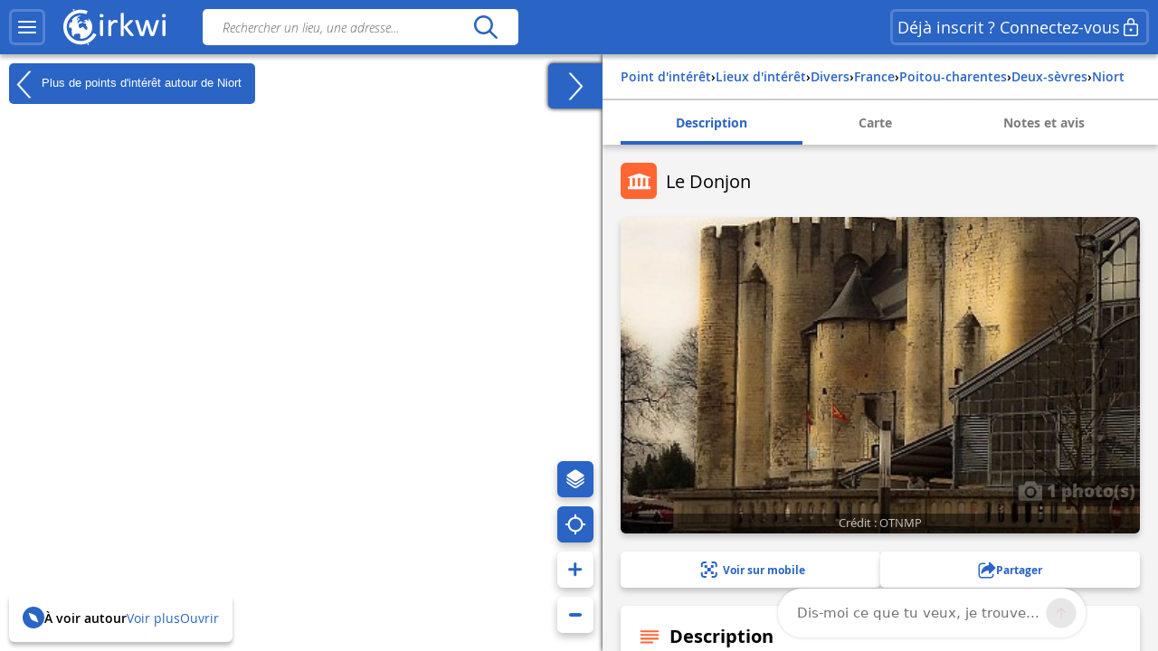

--- FILE ---
content_type: text/html; charset=UTF-8
request_url: https://www.cirkwi.com/fr/point-interet/2718891-le-donjon
body_size: 35845
content:
<!DOCTYPE html><html lang="fr" prefix="og: https://ogp.me/ns#"><head><!-- Google Tag Manager --><script>(function(w,d,s,l,i){w[l]=w[l]||[];w[l].push({'gtm.start':
        new Date().getTime(),event:'gtm.js'});var f=d.getElementsByTagName(s)[0],
        j=d.createElement(s),dl=l!='dataLayer'?'&l='+l:'';j.async=true;j.src=
        'https://www.googletagmanager.com/gtm.js?id='+i+dl;f.parentNode.insertBefore(j,f);
        })(window,document,'script','dataLayer','GTM-TSTWX6VG');</script><!-- End Google Tag Manager --><meta http-equiv="Content-Type" content="text/html; charset=UTF-8" /><meta http-equiv="X-UA-Compatible" content="IE=edge"><!-- Hotjar Tracking Code --><script>
    (function(h,o,t,j,a,r){
        h.hj=h.hj||function(){(h.hj.q=h.hj.q||[]).push(arguments)};
        h._hjSettings={hjid:2943511,hjsv:6};
        a=o.getElementsByTagName('head')[0];
        r=o.createElement('script');r.async=1;
        r.src=t+h._hjSettings.hjid+j+h._hjSettings.hjsv;
        a.appendChild(r);
    })(window,document,'https://static.hotjar.com/c/hotjar-','.js?sv=');
</script><script>
  window.intercomSettings = {
    api_base: "https://api-iam.intercom.io",
    app_id: "rpldt400",
    hide_default_launcher: window.innerWidth < 440 || /iPhone|iPad|iPod|Android/i.test(navigator.userAgent)
  };

  // Définition du hide_default_launcher en fonction de la largeur de l'écran
  (function() {
    var isMobile = window.innerWidth < 440;
    window.intercomSettings.hide_default_launcher = isMobile;
    
    // Mettre à jour la configuration en cas de redimensionnement
    var resizeTimeout;
    window.addEventListener('resize', function() {
      clearTimeout(resizeTimeout);
      resizeTimeout = setTimeout(function() {
        var newIsMobile = window.innerWidth < 440;
        if (newIsMobile !== isMobile) {
          isMobile = newIsMobile;
          window.intercomSettings.hide_default_launcher = isMobile;
          if (window.Intercom) {
            window.Intercom('update', { hide_default_launcher: isMobile });
          }
        }
      }, 200);
    });
  })();
</script><script>
  // Nous avons pré-rempli l’ID de votre application dans l’URL du widget : 'https://widget.intercom.io/widget/rpldt400'
  (function(){var w=window;var ic=w.Intercom;if(typeof ic==="function"){ic('reattach_activator');ic('update',w.intercomSettings);}else{var d=document;var i=function(){i.c(arguments);};i.q=[];i.c=function(args){i.q.push(args);};w.Intercom=i;var l=function(){var s=d.createElement('script');s.type='text/javascript';s.async=true;s.src='https://widget.intercom.io/widget/rpldt400';var x=d.getElementsByTagName('script')[0];x.parentNode.insertBefore(s,x);};if(document.readyState==='complete'){l();}else if(w.attachEvent){w.attachEvent('onload',l);}else{w.addEventListener('load',l,false);}}})();
</script><script type="text/javascript">
			            // Pattern à regarder pour la redirection
            var rbots = /(google(plus)?|bing|yandex(mobile)?|mj12|dot|orange|ahrefs|semrush|cliqz|fr_|istella|blex|facebook|linkdex|exa|seznam|apple|msn|favicons-|ro|ads|survey|tweetmeme|deskyo|grid|linkis|archive\.org_|ps|jooble|linkedin|mail\.ru_|paper_li|surdotly|uptime|bhc|cc|petal)bot|spider|crawler|slurp|larbin|yandeximages|google favicon|appengine-google|wordpress|botje|urllib|winhttp|BUbiNG|unimi|sqlmap/i;

            var rechercheAncienSite = location.href.match(/^https?:\/\/www.cirkwi.com\/#?(!|%21)page=liste&contenu=(circuit|poi|hotel|resto)&bounds=([0-9]+\.?[0-9]*),([0-9]+\.?[0-9]*);([0-9]+\.?[0-9]*),([0-9]+\.?[0-9]*)$/),
            consultationAncienSite = location.href.match(/^https?:\/\/www.cirkwi.com\/#?(!|%21)page=(circuit|poi)&id=([0-9]*)(&langue=(fr|en|nl|es|sw|it|de|ba))?$/i),
            rewriteRuleMatched = false;

             // Redirection liste ancien site vers nouveau site
            if(rechercheAncienSite !== null){
                rewriteRuleMatched = true;
                window.location.href = ('https://www.cirkwi.com/recherche');
            }

            // Redirection consultation ancien site vers nouveau site
            if(consultationAncienSite !== null) {
                rewriteRuleMatched = true;
                window.location.href = ('https://www.cirkwi.com/' + consultationAncienSite[2] + '/' + consultationAncienSite[3] + '');
                document.body.innerHTML="";
            }

			
			// Recherche
			window.pub_recherche_emplacement = 2;

			// Recherche - Google
			window.pub_recherche_google_liste = [
                '<div class="cdf_RechercheAnnonce" data-nosnippet><span class="cdf_RechercheAnnonceLabel">Annonce</span><div class="cdf_RechercheAnnonceConteneur ads"></sc'+'ript><p class="ask-consent">Pour visualiser cette annonce, veuillez accepter les cookies marketing dans la : <a href="#" class="mb_cookies-setting">Gestion des Cookies<svg width="24" height="24" viewBox="0 0 24 24" fill="none" xmlns="http://www.w3.org/2000/svg"><path d="M12.0132 2.25C12.7471 2.25846 13.4782 2.34326 14.1947 2.50304C14.5074 2.57279 14.7413 2.83351 14.7768 3.15196L14.947 4.67881C15.024 5.37986 15.6159 5.91084 16.3216 5.91158C16.5113 5.91188 16.6989 5.87238 16.8742 5.79483L18.2748 5.17956C18.5661 5.05159 18.9064 5.12136 19.1239 5.35362C20.1361 6.43464 20.8899 7.73115 21.3287 9.14558C21.4233 9.45058 21.3144 9.78203 21.0573 9.9715L19.8159 10.8866C19.4617 11.1468 19.2526 11.56 19.2526 11.9995C19.2526 12.4389 19.4617 12.8521 19.8166 13.1129L21.0592 14.0283C21.3163 14.2177 21.4253 14.5492 21.3307 14.8543C20.8921 16.2685 20.1387 17.5649 19.1271 18.6461C18.9098 18.8783 18.5697 18.9483 18.2785 18.8206L16.8721 18.2045C16.4698 18.0284 16.0077 18.0542 15.6275 18.274C15.2473 18.4937 14.9942 18.8812 14.9459 19.3177L14.7769 20.8444C14.742 21.1592 14.5131 21.4182 14.205 21.4915C12.7566 21.8361 11.2475 21.8361 9.79901 21.4915C9.49088 21.4182 9.26202 21.1592 9.22716 20.8444L9.05834 19.32C9.00875 18.8843 8.75532 18.498 8.3754 18.279C7.99549 18.06 7.53418 18.0343 7.13318 18.2094L5.72655 18.8256C5.4352 18.9533 5.09501 18.8833 4.87776 18.6509C3.8656 17.5685 3.11217 16.2705 2.67418 14.8548C2.57984 14.5499 2.68884 14.2186 2.94582 14.0293L4.18915 13.1133C4.54329 12.8531 4.75245 12.4399 4.75245 12.0005C4.75245 11.561 4.54329 11.1478 4.18869 10.8873L2.94614 9.97285C2.68877 9.78345 2.57967 9.45178 2.67434 9.14658C3.1131 7.73215 3.86692 6.43564 4.8791 5.35462C5.09657 5.12236 5.43691 5.05259 5.72822 5.18056L7.1286 5.79572C7.53154 5.97256 7.99478 5.94585 8.37675 5.72269C8.75707 5.50209 9.01026 5.11422 9.05914 4.67764L9.22922 3.15196C9.26474 2.83335 9.49884 2.57254 9.81178 2.50294C10.5291 2.34342 11.2609 2.25865 12.0132 2.25ZM12.0007 8.99995C10.3438 8.99995 9.00067 10.3431 9.00067 12C9.00067 13.6568 10.3438 15 12.0007 15C13.6575 15 15.0007 13.6568 15.0007 12C15.0007 10.3431 13.6575 8.99995 12.0007 8.99995Z" fill="currentcolor"/></svg></a></p><ins class="adsbygoogle" style="display:inline-block;min-width:200px;max-width:970px;width:100%;height:90px" data-ad-client="ca-pub-7701178765491334" data-ad-slot="6485954290"></ins><script>(adsbygoogle = window.adsbygoogle || []).push({});</sc'+'ript></div></div>',
                '<div class="cdf_RechercheAnnonce" data-nosnippet><span class="cdf_RechercheAnnonceLabel">Annonce</span><div class="cdf_RechercheAnnonceConteneur ads"></sc'+'ript><p class="ask-consent">Pour visualiser cette annonce, veuillez accepter les cookies marketing dans la : <a href="#" class="mb_cookies-setting">Gestion des Cookies<svg width="24" height="24" viewBox="0 0 24 24" fill="none" xmlns="http://www.w3.org/2000/svg"><path d="M12.0132 2.25C12.7471 2.25846 13.4782 2.34326 14.1947 2.50304C14.5074 2.57279 14.7413 2.83351 14.7768 3.15196L14.947 4.67881C15.024 5.37986 15.6159 5.91084 16.3216 5.91158C16.5113 5.91188 16.6989 5.87238 16.8742 5.79483L18.2748 5.17956C18.5661 5.05159 18.9064 5.12136 19.1239 5.35362C20.1361 6.43464 20.8899 7.73115 21.3287 9.14558C21.4233 9.45058 21.3144 9.78203 21.0573 9.9715L19.8159 10.8866C19.4617 11.1468 19.2526 11.56 19.2526 11.9995C19.2526 12.4389 19.4617 12.8521 19.8166 13.1129L21.0592 14.0283C21.3163 14.2177 21.4253 14.5492 21.3307 14.8543C20.8921 16.2685 20.1387 17.5649 19.1271 18.6461C18.9098 18.8783 18.5697 18.9483 18.2785 18.8206L16.8721 18.2045C16.4698 18.0284 16.0077 18.0542 15.6275 18.274C15.2473 18.4937 14.9942 18.8812 14.9459 19.3177L14.7769 20.8444C14.742 21.1592 14.5131 21.4182 14.205 21.4915C12.7566 21.8361 11.2475 21.8361 9.79901 21.4915C9.49088 21.4182 9.26202 21.1592 9.22716 20.8444L9.05834 19.32C9.00875 18.8843 8.75532 18.498 8.3754 18.279C7.99549 18.06 7.53418 18.0343 7.13318 18.2094L5.72655 18.8256C5.4352 18.9533 5.09501 18.8833 4.87776 18.6509C3.8656 17.5685 3.11217 16.2705 2.67418 14.8548C2.57984 14.5499 2.68884 14.2186 2.94582 14.0293L4.18915 13.1133C4.54329 12.8531 4.75245 12.4399 4.75245 12.0005C4.75245 11.561 4.54329 11.1478 4.18869 10.8873L2.94614 9.97285C2.68877 9.78345 2.57967 9.45178 2.67434 9.14658C3.1131 7.73215 3.86692 6.43564 4.8791 5.35462C5.09657 5.12236 5.43691 5.05259 5.72822 5.18056L7.1286 5.79572C7.53154 5.97256 7.99478 5.94585 8.37675 5.72269C8.75707 5.50209 9.01026 5.11422 9.05914 4.67764L9.22922 3.15196C9.26474 2.83335 9.49884 2.57254 9.81178 2.50294C10.5291 2.34342 11.2609 2.25865 12.0132 2.25ZM12.0007 8.99995C10.3438 8.99995 9.00067 10.3431 9.00067 12C9.00067 13.6568 10.3438 15 12.0007 15C13.6575 15 15.0007 13.6568 15.0007 12C15.0007 10.3431 13.6575 8.99995 12.0007 8.99995Z" fill="currentcolor"/></svg></a></p><ins class="adsbygoogle" style="display:inline-block;min-width:200px;max-width:970px;width:100%;height:90px" data-ad-client="ca-pub-7701178765491334" data-ad-slot="7962687491"></ins><script>(adsbygoogle = window.adsbygoogle || []).push({});</sc'+'ript></div></div>',
                '<div class="cdf_RechercheAnnonce" data-nosnippet><span class="cdf_RechercheAnnonceLabel">Annonce</span><div class="cdf_RechercheAnnonceConteneur ads"></sc'+'ript><p class="ask-consent">Pour visualiser cette annonce, veuillez accepter les cookies marketing dans la : <a href="#" class="mb_cookies-setting">Gestion des Cookies<svg width="24" height="24" viewBox="0 0 24 24" fill="none" xmlns="http://www.w3.org/2000/svg"><path d="M12.0132 2.25C12.7471 2.25846 13.4782 2.34326 14.1947 2.50304C14.5074 2.57279 14.7413 2.83351 14.7768 3.15196L14.947 4.67881C15.024 5.37986 15.6159 5.91084 16.3216 5.91158C16.5113 5.91188 16.6989 5.87238 16.8742 5.79483L18.2748 5.17956C18.5661 5.05159 18.9064 5.12136 19.1239 5.35362C20.1361 6.43464 20.8899 7.73115 21.3287 9.14558C21.4233 9.45058 21.3144 9.78203 21.0573 9.9715L19.8159 10.8866C19.4617 11.1468 19.2526 11.56 19.2526 11.9995C19.2526 12.4389 19.4617 12.8521 19.8166 13.1129L21.0592 14.0283C21.3163 14.2177 21.4253 14.5492 21.3307 14.8543C20.8921 16.2685 20.1387 17.5649 19.1271 18.6461C18.9098 18.8783 18.5697 18.9483 18.2785 18.8206L16.8721 18.2045C16.4698 18.0284 16.0077 18.0542 15.6275 18.274C15.2473 18.4937 14.9942 18.8812 14.9459 19.3177L14.7769 20.8444C14.742 21.1592 14.5131 21.4182 14.205 21.4915C12.7566 21.8361 11.2475 21.8361 9.79901 21.4915C9.49088 21.4182 9.26202 21.1592 9.22716 20.8444L9.05834 19.32C9.00875 18.8843 8.75532 18.498 8.3754 18.279C7.99549 18.06 7.53418 18.0343 7.13318 18.2094L5.72655 18.8256C5.4352 18.9533 5.09501 18.8833 4.87776 18.6509C3.8656 17.5685 3.11217 16.2705 2.67418 14.8548C2.57984 14.5499 2.68884 14.2186 2.94582 14.0293L4.18915 13.1133C4.54329 12.8531 4.75245 12.4399 4.75245 12.0005C4.75245 11.561 4.54329 11.1478 4.18869 10.8873L2.94614 9.97285C2.68877 9.78345 2.57967 9.45178 2.67434 9.14658C3.1131 7.73215 3.86692 6.43564 4.8791 5.35462C5.09657 5.12236 5.43691 5.05259 5.72822 5.18056L7.1286 5.79572C7.53154 5.97256 7.99478 5.94585 8.37675 5.72269C8.75707 5.50209 9.01026 5.11422 9.05914 4.67764L9.22922 3.15196C9.26474 2.83335 9.49884 2.57254 9.81178 2.50294C10.5291 2.34342 11.2609 2.25865 12.0132 2.25ZM12.0007 8.99995C10.3438 8.99995 9.00067 10.3431 9.00067 12C9.00067 13.6568 10.3438 15 12.0007 15C13.6575 15 15.0007 13.6568 15.0007 12C15.0007 10.3431 13.6575 8.99995 12.0007 8.99995Z" fill="currentcolor"/></svg></a></p><ins class="adsbygoogle" style="display:inline-block;min-width:200px;max-width:970px;width:100%;height:90px" data-ad-client="ca-pub-7701178765491334" data-ad-slot="9439420696"></ins><script>(adsbygoogle = window.adsbygoogle || []).push({});</sc'+'ript></div></div>'
            ];

            
            // Consultation circuit - Google
            window.pub_consultation_circuit_google = true;

            window.pub_consultation_circuit_google_emplacements = [
                '.cdf_ConsultationCircuit .cdf_ConsultationCircuitBoutons',
                '#pub_after_steps',
                '.cdf_ConsultationCircuitListeObjets'
            ];

            window.pub_consultation_circuit_google_liste = [
                '<div class="cdf_block"><div class="cdf_ConsultationCircuitInfosAnnonce" data-nosnippet><span class="cdf_ConsultationCircuitAnnonceLabel">Annonce</span><div class="cdf_ConsultationCircuitAnnonceConteneur ads"></sc'+'ript><p class="ask-consent">Pour visualiser cette annonce, veuillez accepter les cookies marketing dans la : <a href="#" class="mb_cookies-setting">Gestion des Cookies</span></a></p><ins class="adsbygoogle" style="display:inline-block;min-width:200px;max-width:970px;width:100%;height:90px" data-ad-client="ca-pub-7701178765491334" data-ad-slot="8643526699"></ins><script>(adsbygoogle = window.adsbygoogle || []).push({});</sc'+'ript></div></div></div>',
                '<div class="cdf_block"><div class="cdf_ConsultationCircuitInfosAnnonce" data-nosnippet><span class="cdf_ConsultationCircuitAnnonceLabel">Annonce</span><div class="cdf_ConsultationCircuitAnnonceConteneur ads"></sc'+'ript><p class="ask-consent">Pour visualiser cette annonce, veuillez accepter les cookies marketing dans la : <a href="#" class="mb_cookies-setting">Gestion des Cookies</span></a></p><ins class="adsbygoogle" style="display:inline-block;min-width:200px;max-width:970px;width:100%;height:90px" data-ad-client="ca-pub-7701178765491334" data-ad-slot="1120259893"></ins><script>(adsbygoogle = window.adsbygoogle || []).push({});</sc'+'ript></div></div></div>',
                '<div class="cdf_block"><div class="cdf_ConsultationCircuitInfosAnnonce" data-nosnippet><span class="cdf_ConsultationCircuitAnnonceLabel">Annonce</span><div class="cdf_ConsultationCircuitAnnonceConteneur ads"></sc'+'ript><p class="ask-consent">Pour visualiser cette annonce, veuillez accepter les cookies marketing dans la : <a href="#" class="mb_cookies-setting">Gestion des Cookies</span></a></p><ins class="adsbygoogle" style="display:inline-block;min-width:200px;max-width:970px;width:100%;height:90px" data-ad-client="ca-pub-7701178765491334" data-ad-slot="3868576698"></ins><script>(adsbygoogle = window.adsbygoogle || []).push({});</sc'+'ript></div></div></div>'
            ];

            // Consultation poi - Google
			window.pub_consultation_poi_google = true;
			window.pub_consultation_poi_google_emplacements = [
			  '.cdf_ConsultationPoi .cdf_ConsultationCircuitBoutons'
			];
			window.pub_consultation_poi_google_liste = [
                '<div class="cdf_block"><div class="cdf_ConsultationCircuitInfosAnnonce"><span class="cdf_ConsultationCircuitAnnonceLabel">Annonce</span><div class="cdf_ConsultationCircuitAnnonceConteneur ads"></sc'+'ript><p class="ask-consent">Pour visualiser cette annonce, veuillez accepter les cookies marketing dans la : <a href="#" class="mb_cookies-setting">Gestion des Cookies</span></a></p><ins class="adsbygoogle" style="display:inline-block;min-width:200px;max-width:970px;width:100%;height:90px" data-ad-client="ca-pub-7701178765491334" data-ad-slot="8643526699"></ins><script>(adsbygoogle = window.adsbygoogle || []).push({});</sc'+'ript></div></div></div>'
            ];

            // Consultation page SEO
            window.display_pub_page_seo = true;

            window.pub_page_seo_google_emplacements = [
                '#seo_pub_0',
                '#seo_pub_1',
                '#seo_pub_2',
            ];

            window.pub_page_seo_google_liste = [
                '<div class="cdf_block cdf_block--ad"><div class="cdf_ConsultationCircuitInfosAnnonce" data-nosnippet><span class="cdf_ConsultationCircuitAnnonceLabel">Annonce</span><div class="cdf_ConsultationCircuitAnnonceConteneur ads"><p class="ask-consent">Pour visualiser cette annonce, veuillez accepter les cookies marketing dans la : <a href="#" class="mb_cookies-setting">Gestion des Cookies</a></p><ins class="adsbygoogle" style="display:inline-block;min-width:200px;max-width:970px;width:100%;height:90px"  data-ad-client="ca-pub-7701178765491334" data-ad-slot="7291643910"></ins><script>(adsbygoogle = window.adsbygoogle || []).push({});</sc'+'ript></div></div></div>',
                '<div class="cdf_block cdf_block--ad"><div class="cdf_ConsultationCircuitInfosAnnonce" data-nosnippet><span class="cdf_ConsultationCircuitAnnonceLabel">Annonce</span><div class="cdf_ConsultationCircuitAnnonceConteneur ads"><p class="ask-consent">Pour visualiser cette annonce, veuillez accepter les cookies marketing dans la : <a href="#" class="mb_cookies-setting">Gestion des Cookies</a></p><ins class="adsbygoogle" style="display:inline-block;min-width:200px;max-width:970px;width:100%;height:90px"  data-ad-client="ca-pub-7701178765491334" data-ad-slot="2993306251"></ins><script>(adsbygoogle = window.adsbygoogle || []).push({});</sc'+'ript></div></div></div>',
                '<div class="cdf_block cdf_block--ad"><div class="cdf_ConsultationCircuitInfosAnnonce" data-nosnippet><span class="cdf_ConsultationCircuitAnnonceLabel">Annonce</span><div class="cdf_ConsultationCircuitAnnonceConteneur ads"><p class="ask-consent">Pour visualiser cette annonce, veuillez accepter les cookies marketing dans la : <a href="#" class="mb_cookies-setting">Gestion des Cookies</a></p><ins class="adsbygoogle" style="display:inline-block;min-width:200px;max-width:970px;width:100%;height:90px"  data-ad-client="ca-pub-7701178765491334" data-ad-slot="9066400170"></ins><script>(adsbygoogle = window.adsbygoogle || []).push({});</sc'+'ript></div></div></div>',
            ];

            // Coordonnées par défaut de la carte (France)
            window.defaultMapPosition = {
                position: [46.980252, 2.526855],
                zoom: 6
            };
        </script><meta name="google-site-verification" content="ncDfXjLtaAlUb__7Ok6Z0-KXtDDYZHVYRpzNrzpS9SM" /><title>Divers - Le Donjon - Niort</title><meta name="description"
              content="Le donjon : 1er &amp;eacute;difice de Niort class&amp;eacute; Monument historique. Au bord de la S&amp;egrave;vre Niortaise, se dresse un des plus beaux ense..."><link rel="canonical" href= https://www.cirkwi.com/fr/point-interet/2718891-le-donjon><link rel="alternate" href='https://www.cirkwi.com/fr/point-interet/2718891-le-donjon' hreflang="fr"/><meta property="og:image"        content="https://fichier0.cirkwi.com/image/photo/poi/800x500/2718891/fr/0.jpg?1767434644" /><meta property="og:image:type"   content="image/jpeg" /><meta property="og:image:width"  content="1200" /><meta property="og:image:height" content="630" /><meta property="og:locale"       content="fr_FR" /><meta property='og:title'        content='Le Donjon'/><meta property='og:description'  content='Le donjon : 1er &amp;eacute;difice de Niort class&amp;eacute; Monument historique. Au bord de la S&amp;egrave;vre Niortaise, se dresse un des plus beaux ensembles...'/><meta property='og:site_name'    content='Cirkwi' /><meta property='og:url'          content='https://www.cirkwi.com/fr/point-interet/2718891-le-donjon' /><meta property='og:type'         content='article' /><meta property='og:article:published_time' content='2023-09-15CEST14:13:39+0200' /><meta property='og:article:modified_time' content='2026-01-03CET11:04:04+0100' /><meta property='og:article:author' content='' /><meta property='og:article:section' content='point d&#039;intérêt' /><meta property='fb:page_id'      content='149345491796398' /><meta name="twitter:card"        content='summary'/><meta name="twitter:title"       content='Le Donjon' /><meta name="twitter:description" content='Le donjon : 1er &amp;eacute;difice de Niort class&amp;eacute; Monument historique. Au bord de la S&amp;egrave;vre Niortaise, se dresse un des plus beaux...' /><meta name="twitter:image"       content='https://fichier0.cirkwi.com/image/photo/poi/800x500/2718891/fr/0.jpg?1767434644' /><meta name="twitter:url"         content='https://www.cirkwi.com/fr/point-interet/2718891-le-donjon' /><meta name="twitter:site"        content='@Cirkwi' /><meta name="viewport" content="width=device-width, initial-scale=1, maximum-scale=1, user-scalable=0" /><link rel='icon' type='image/ico' href='/favicon.ico' /><link rel="stylesheet" type="text/css" media="all" href="/js/lib/leaflet-1.7.1/leaflet.css" /><link rel="stylesheet" type="text/css" media="all" href="/js/lib/perfect-scrollbar/css/perfect-scrollbar.css" /><link rel="stylesheet" type="text/css"
           href="/js/lib/light-gallery/css/lightGallery.css"/><link rel="stylesheet" type="text/css" media="all" href="/css/main.css?v=625" /><!--[if lt IE 9]><style type="text/css">
                .cdf_Sprite {
                    background-image: url(images/sprite.png);
                }
            </style><script type="text/javascript" src="/js/lib/html5shiv-printshiv.min.js"></script><![endif]--><link rel="stylesheet" type="text/css" media="all" href="/css/popin.css?v=625" /><link rel="stylesheet" href="/js/lib/leaflet-gesture-handling/style.min.css" type="text/css"></head><body  data-page="consultation-poi"  ><!-- Google Tag Manager (noscript) --><noscript><iframe src="https://www.googletagmanager.com/ns.html?id=GTM-TSTWX6VG"
            height="0" width="0" style="display:none;visibility:hidden"></iframe></noscript><!-- End Google Tag Manager (noscript) --><header class="cdf_Header">
    <div class="cdf_HeaderWrapperLeft">
        <div class="cdf_HeaderGroup">
            <div class="cdf_ConteneurMenu">
                <button class="cdf_BoutonMenu cdf_toggle_button cdf_BoutonNavigation" title="Menu principal">
                <span class="cdf_toggle_button__icon ">
                    <svg xmlns="http://www.w3.org/2000/svg" width="24" height="24" fill="none" viewBox="0 0 24 24">
  <path fill="currentcolor" d="M3 17h18a1 1 0 0 1 .117 1.993L21 19H3a1 1 0 0 1-.117-1.993L3 17h18H3Zm0-6 18-.002a1 1 0 0 1 .117 1.993l-.117.007L3 13a1 1 0 0 1-.117-1.993L3 11l18-.002L3 11Zm0-6h18a1 1 0 0 1 .117 1.993L21 7H3a1 1 0 0 1-.117-1.993L3 5h18H3Z"/>
</svg>

                </span>
                </button>

                                <a class="cdf_BoutonNavigationBack">
                    <button class="back-button cdf_toggle_button" title="Retour à la recherche">
                    <span class="cdf_toggle_button__icon">
                        <svg width="24" height="24" viewBox="0 0 24 24" fill="none" xmlns="http://www.w3.org/2000/svg">
<path d="M10.2954 19.7161C10.6888 20.1037 11.322 20.099 11.7096 19.7056C12.0972 19.3122 12.0925 18.679 11.6991 18.2914L6.32876 13H19.9999C20.5522 13 20.9999 12.5523 20.9999 12C20.9999 11.4477 20.5522 11 19.9999 11H6.33536L11.6991 5.71513C12.0925 5.32751 12.0972 4.69436 11.7096 4.30096C11.322 3.90755 10.6888 3.90286 10.2954 4.29048L3.37122 11.1129C2.87431 11.6025 2.87431 12.4041 3.37122 12.8937L10.2954 19.7161Z" fill="currentcolor"/>
</svg>

                    </span>
                    </button>
                </a>
            </div>

            <div class="cdf_Banniere">
                <a href='/fr/'>
                                    <span class="cdf_Banniere__logo--light"><svg width="28" height="32" viewBox="0 0 28 32" fill="none" xmlns="http://www.w3.org/2000/svg">
    <path d="M8.46106 1.03979L8.0498 1.21427L8.2492 1.67537C8.3489 1.92461 8.43613 2.14893 8.43613 2.17386C8.43613 2.22371 9.32095 1.87476 9.40819 1.79999C9.48296 1.72522 9.08417 0.85286 8.97201 0.85286C8.92216 0.865322 8.68538 0.940096 8.46106 1.03979Z" fill="currentcolor"/>
    <path d="M12.0496 1.66318C9.12092 2.19906 6.19229 3.80669 4.06125 6.04989C2.87734 7.28366 2.21684 8.25571 1.44418 9.8758C-1.60908 16.2814 0.297649 23.8585 6.04275 28.1205C8.57258 30.0023 11.5012 30.937 14.7912 30.937C17.3834 30.937 19.1406 30.5258 21.4586 29.3543C23.4525 28.3573 25.2845 26.8245 26.6179 25.0299C27.3532 24.0454 28.1009 22.7244 27.9888 22.6122C27.9514 22.5748 27.3906 22.3007 26.7425 21.9891L25.5711 21.4408L25.2222 22.0764C23.6145 25.0299 20.5737 27.2357 17.1092 27.971C15.9253 28.2202 13.6073 28.2202 12.3736 27.9585C7.96193 27.0363 4.46004 23.7712 3.17643 19.3596C2.85241 18.238 2.72779 15.5586 2.95211 14.2376C3.5503 10.4865 6.04275 7.14657 9.49479 5.46417C11.1398 4.65412 12.386 4.34256 14.1681 4.25533C15.8381 4.18056 17.0345 4.3301 18.4801 4.81613L19.502 5.16507L20.0129 3.93131C20.2871 3.24589 20.4865 2.6477 20.4491 2.58539C20.3619 2.42338 18.5798 1.89996 17.4208 1.67564C16.1496 1.4264 13.3706 1.4264 12.0496 1.66318Z" fill="currentcolor"/>
    <path d="M12.66 6.64734C10.9776 6.98382 9.39494 7.80633 8.09886 9.0027L7.30128 9.73798L7.58791 9.92491C7.74992 10.0246 7.887 10.1243 7.91193 10.1368C7.92439 10.1617 7.79977 10.548 7.6253 11.0216C7.4259 11.545 7.3262 12.0186 7.36359 12.218C7.43836 12.6043 7.41344 12.6417 6.80279 12.7538C6.41646 12.8286 6.34168 12.8037 6.29183 12.5918C6.25445 12.4547 6.1049 12.2803 5.96782 12.2055C5.7435 12.0809 5.69365 12.1557 5.39455 13.0654C5.05807 14.0998 4.83375 15.3709 4.82129 16.2931C4.82129 16.7916 4.84621 16.829 5.10792 16.7418C5.25747 16.7044 5.70611 16.6421 6.09244 16.6047C6.72801 16.5673 6.82771 16.5922 7.00218 16.8415C7.13927 17.0658 7.15173 17.2278 7.06449 17.5518C6.91495 18.0877 6.90249 18.0503 7.11434 18.0503C7.21404 18.0503 7.38851 18.1375 7.48821 18.2497C7.66268 18.4242 7.66268 18.474 7.50067 18.798C7.40098 18.9974 7.2265 19.2093 7.12681 19.2591C6.91495 19.3838 7.00218 20.2935 7.23897 20.2935C7.3262 20.2935 7.38851 20.5054 7.38851 20.8169C7.38851 21.116 7.4259 21.5647 7.48821 21.8139C7.58791 22.2501 7.57545 22.275 7.2265 22.3124C6.87756 22.3622 6.89002 22.3622 7.74992 23.2346C8.72197 24.2067 9.29524 24.6054 9.12077 24.2067C8.60981 22.9355 8.60981 22.8981 8.87152 22.7112C9.00861 22.6115 9.23293 22.437 9.37001 22.2999C9.5071 22.1753 9.8685 22.0258 10.1801 21.9759C10.4916 21.9261 10.853 21.8264 10.9776 21.764C11.1521 21.6644 11.2393 21.6893 11.3266 21.8388C11.4637 22.0881 11.8251 22.1005 12.2862 21.8637C12.523 21.7267 12.847 21.7017 13.333 21.7516C14.1306 21.8388 14.1181 21.8014 14.3549 23.2221C14.4795 23.92 14.4795 24.2067 14.3424 24.6428C14.2054 25.1039 14.2054 25.2286 14.3674 25.4529C14.4546 25.59 14.5418 25.8018 14.5418 25.9264C14.5418 26.1881 14.816 26.2006 16.0996 26.0261C19.9754 25.4653 23.1782 22.6115 24.225 18.798C24.574 17.5269 24.5366 14.7852 24.1627 13.5639C23.7888 12.4174 23.2779 11.3581 22.58 10.386C21.8447 9.33919 21.583 9.12733 21.3338 9.32672C21.1967 9.43888 21.1718 9.52612 21.2715 9.62582C21.3338 9.68813 21.3961 9.88752 21.3961 10.0495C21.3961 10.2115 21.5207 10.5106 21.6578 10.7225C21.8821 11.0341 21.8946 11.1213 21.7575 11.2085C21.4459 11.4079 21.1593 11.3207 20.6857 10.9094C19.6638 9.99968 19.265 9.88752 18.6669 10.3112C18.4799 10.4483 18.1684 10.5729 17.969 10.5979C17.4829 10.6477 17.4829 10.9593 17.9565 11.0839C18.1933 11.1462 18.4051 11.1213 18.5921 10.9967C18.8289 10.8471 18.8912 10.8471 19.0033 10.9842C19.1155 11.1088 19.103 11.2085 18.9659 11.3955C18.8662 11.5201 18.779 11.7195 18.779 11.8316C18.779 12.0809 18.2556 12.4423 17.8942 12.4423C17.7571 12.4423 17.4455 12.3551 17.2212 12.2429C16.5109 11.9064 16.3613 12.0809 16.9471 12.5669C17.4206 12.9657 17.5328 13.0031 18.3054 13.0155C19.4395 13.028 19.5267 13.1152 19.4395 14.2244C19.3772 15.1217 19.3772 15.1217 19.7635 15.4083C20.0377 15.6077 20.1499 15.7946 20.1499 16.0314C20.1499 16.2308 20.2122 16.4427 20.2869 16.5174C20.3742 16.6047 20.449 17.0284 20.4739 17.4646C20.5113 18.1998 20.4863 18.2995 20.1623 18.5986L19.8134 18.9351L19.4894 18.6734C19.3149 18.5363 18.9659 18.3494 18.7167 18.2622C18.3678 18.1375 18.1808 17.9506 17.9316 17.4895C17.6823 17.0159 17.4954 16.829 17.1714 16.7293C16.9346 16.6545 16.648 16.4676 16.5233 16.318C16.2492 15.994 15.8504 16.1062 15.3893 16.6545C14.8783 17.2652 14.6166 17.3524 14.0807 17.0658C13.2208 16.6296 13.0215 16.3056 12.9218 15.1715L12.8345 14.1372L13.4202 13.5265L14.006 12.9159L14.4795 13.0779C14.9282 13.2399 14.9406 13.2399 15.2647 12.8535C15.4516 12.6417 15.7756 12.38 15.975 12.2678C16.3115 12.0933 16.3239 12.0809 16.0747 12.0684C15.9127 12.0684 15.7881 12.0061 15.7881 11.9438C15.7881 11.869 15.6759 11.8192 15.5388 11.8192C15.3893 11.8192 15.2273 11.6946 15.14 11.5076C15.0528 11.3082 14.9282 11.2085 14.816 11.2584C14.7288 11.2958 14.5045 11.3581 14.3424 11.3955C13.9935 11.4827 13.9686 11.5949 14.2303 11.8192C14.33 11.9064 14.4172 12.0933 14.4172 12.2304C14.4172 12.4672 14.4048 12.4672 14.1929 12.2803C14.0683 12.1557 13.7941 12.0684 13.5823 12.0684C13.2333 12.0684 13.1835 12.1183 13.0464 12.6417C12.9218 13.0903 12.7971 13.2523 12.498 13.377C12.174 13.5265 12.1117 13.514 12.0743 13.3645C12.0494 13.2648 12.1117 13.0405 12.2239 12.8785C12.4856 12.4797 12.4731 12.3177 12.174 12.3177C11.9497 12.3177 11.9372 12.2554 12.012 11.7195C12.1117 10.9094 12.361 10.4608 12.7722 10.3736C12.9591 10.3362 13.171 10.2863 13.2458 10.2614C13.333 10.2365 13.4202 9.9623 13.4452 9.65074C13.495 8.90301 13.2333 8.50421 12.7473 8.62884C12.4856 8.69115 12.4233 8.77838 12.4233 9.11486C12.4233 9.33919 12.498 9.60089 12.5853 9.68813C12.7099 9.81275 12.6476 9.91245 12.3236 10.2115C12.0868 10.4234 11.8375 10.5605 11.7628 10.5356C11.5011 10.4483 11.526 9.43888 11.8001 8.56652C12.0992 7.65678 12.3734 7.3203 13.0713 7.03367C13.4701 6.8592 13.5324 6.8592 13.5947 7.02121C13.6944 7.29538 13.844 7.24553 14.1431 6.83427L14.4297 6.46041L13.9561 6.47287C13.6944 6.47287 13.1087 6.5601 12.66 6.64734Z" fill="currentcolor"/>
    <path d="M20.8103 30.3382C20.3368 30.5376 20.3492 30.5127 20.5736 31.0735C20.7854 31.572 20.8103 31.572 21.3587 31.2853L21.745 31.0735L21.5581 30.5999C21.3462 30.089 21.3587 30.089 20.8103 30.3382Z" fill="currentcolor"/>
</svg>
</span>
                    <span class="cdf_Banniere__logo--full"><svg width="114" height="40" viewBox="0 0 114 40" fill="none" xmlns="http://www.w3.org/2000/svg">
<path d="M28.5408 28.8517C25.8778 31.6129 22.6995 32.9696 18.9407 32.8366C18.5495 31.9142 18.4493 31.1031 18.7273 30.1326C18.9234 29.4478 18.5728 28.5771 18.3678 27.8158C18.1993 27.1899 16.9087 26.8558 16.2244 27.2745C15.6821 27.6063 15.2659 27.8678 14.6881 27.2971C14.5301 27.1411 13.9754 27.2772 13.6595 27.4122C12.8872 27.7424 12.1481 28.1502 11.3694 28.5398C11.6643 29.3072 11.9145 29.9582 12.172 30.6282C11.3211 30.5255 9.37346 28.7823 8.9922 27.77C9.27766 27.7088 9.55204 27.65 9.81274 27.5941C9.55956 26.5617 9.28214 25.5342 9.07264 24.493C9.02819 24.272 9.20753 23.9889 9.32681 23.7566C9.47921 23.4596 9.83063 23.1693 9.8037 22.906C9.78191 22.693 9.32723 22.5243 8.99301 22.2847C9.03388 22.1097 9.16924 21.808 9.15531 21.5134C9.14074 21.2053 9.04987 20.8473 8.8604 20.6222C8.75774 20.5003 8.37964 20.6022 8.12654 20.6164C7.5763 20.6474 7.02653 20.6869 6.39198 20.7285C6.2526 19.3999 6.31709 17.9878 6.70563 16.5988C6.8543 16.0672 7.0539 15.549 7.24844 15.0315C7.46133 14.4652 7.76226 14.4254 8.19537 14.8567C8.41336 15.0738 8.70341 15.2907 8.99218 15.3469C9.38804 15.4241 9.539 15.2965 9.48602 14.7531C9.42885 14.1668 9.67829 13.5088 9.93313 12.945C10.2221 12.3056 10.1561 11.8974 9.41419 11.6372C11.9587 8.58818 15.2249 7.28434 19.1755 7.09851C18.7768 7.57657 18.5012 7.97841 18.1449 8.28694C18.0486 8.37025 17.7075 8.17068 17.3122 8.05015C15.7174 8.76275 14.573 11.1843 15.4572 12.5309C15.7618 12.2777 16.0572 12.0323 16.3355 11.801C16.2293 11.4334 16.1052 11.1238 16.0555 10.8026C15.9856 10.3517 16.112 10.112 16.6614 9.9888C17.2198 9.86361 17.3769 10.0898 17.5496 10.4798C17.9985 11.4936 17.6239 12.1544 16.6414 12.5084C16.295 12.6332 16.0869 13.2494 15.9028 13.6787C15.7849 13.9535 15.8267 14.2968 15.7958 14.6212C16.3502 14.8054 16.3502 14.8054 15.9079 16.0302C16.5485 16.2183 16.6835 16.1999 16.8352 15.4385C17.02 14.5115 17.456 14.1589 18.4024 14.4802C18.3658 14.1936 18.3347 13.9494 18.3016 13.6905C18.6106 13.5995 18.8814 13.4928 19.1623 13.447C19.3366 13.4185 19.684 13.4746 19.6855 13.506C19.7184 14.17 20.3312 14.1023 20.6877 14.23C21.4942 14.519 22.3386 14.7405 23.1859 14.8679C24.3422 15.0417 24.2787 13.9285 24.7825 13.2822C23.9799 13.2612 23.0838 13.8641 22.7101 12.8305C23.3013 12.576 23.8533 12.3762 24.3697 12.1078C25.2939 11.6273 25.6048 11.6941 26.7346 12.7129C26.9705 12.9256 27.2049 13.1589 27.4819 13.3009C27.6992 13.4123 27.9811 13.3976 28.2499 13.3441C27.4715 11.9609 27.3847 11.248 27.969 10.7036C32.6461 14.5524 33.88 23.3587 28.5408 28.8517ZM16.9101 17.202C16.9459 17.6727 17.0475 18.1494 17.0044 18.6128C16.8947 19.7957 17.4329 20.4848 18.4681 20.9883C19.0195 21.2564 19.286 21.1675 19.6724 20.7593C20.1438 20.2612 20.7164 19.8588 21.2453 19.415C21.6523 19.9499 21.9953 20.1817 22.3133 20.4438C22.706 20.7675 23.2466 21.048 23.4179 21.4708C23.6555 22.0575 23.9373 22.4102 24.55 22.5369C24.7758 22.5836 24.9736 22.753 25.1939 22.842C25.4511 22.9459 25.8742 23.1696 25.9539 23.0851C26.2204 22.8029 26.4574 22.4259 26.538 22.0493C26.6987 21.2977 26.3002 20.6268 26.129 19.9184C25.9695 19.2583 25.7462 18.8667 25.0492 18.6529C25.1166 18.1487 25.164 17.6493 25.2533 17.1575C25.4205 16.2371 25.2408 16.0827 24.2816 15.9957C23.5977 15.9337 22.7993 15.8588 22.2843 15.4766C21.2255 14.6906 20.7743 14.6762 19.8991 15.7071C19.7022 15.9391 19.141 16.141 18.9259 16.0252C18.326 15.7023 18.033 16.0025 17.7038 16.3817C17.4804 16.6389 17.2534 16.8929 16.9101 17.202Z" fill="white"/>
<path d="M15.562 38.8236C12.0319 38.0882 8.96471 36.6129 6.32486 34.2116C2.83917 31.0408 0.811934 27.138 0.192484 22.4929C-0.500503 17.2963 0.670321 12.5256 3.82458 8.35272C7.13715 3.97044 11.5746 1.43612 17.0836 0.795853C20.4499 0.404631 23.6519 0.899309 26.8987 2.21113C26.4417 3.29268 26.0275 4.32709 25.5524 5.33276C25.4891 5.46679 25.0996 5.54047 24.8911 5.49735C23.2425 5.15634 21.617 4.64557 19.9535 4.44918C17.9027 4.20709 15.8864 4.68164 13.9558 5.37689C11.7273 6.1794 9.75038 7.43978 8.12914 9.16295C5.78623 11.6532 4.31657 14.5973 3.91478 18.0265C3.28243 23.4236 5.10654 27.935 9.06244 31.5405C11.4108 33.6809 14.2562 34.9181 17.4614 35.2762C22.5403 35.8438 26.8324 34.1879 30.3974 30.6411C31.3904 29.6532 32.1184 28.3881 32.9034 27.2073C33.2106 26.7452 33.4668 26.6395 33.9439 26.8968C34.6539 27.2797 35.3769 27.6409 36.1082 27.9816C36.5607 28.1924 36.6082 28.4553 36.3759 28.8728C33.3162 34.3722 28.73 37.798 22.5242 38.9206C20.2444 39.333 17.923 39.2999 15.562 38.8236Z" fill="white"/>
<path d="M80.9025 17.6123C80.4385 16.1426 79.9987 14.7328 79.5382 13.3297C79.3381 12.7202 79.442 12.3158 80.1548 12.2563C80.687 12.2119 81.2231 12.1411 81.7535 12.1661C82.5321 12.2028 82.9386 12.6106 83.1737 13.4157C84.1746 16.8418 85.2627 20.2424 86.3193 23.6522C86.5216 24.305 86.7251 24.9574 86.9281 25.6099C87.0085 25.6143 87.0889 25.6187 87.1694 25.6231C87.3887 24.9275 87.6252 24.2367 87.8244 23.5354C88.785 20.1546 89.7295 16.7692 90.6928 13.3891C91.0089 12.2801 91.2976 12.1127 92.6521 12.1372C93.9392 12.1605 94.1447 12.3524 94.4851 13.4835C95.568 17.0815 96.6817 20.6703 97.7852 24.2622C97.938 24.7594 98.101 25.2535 98.4413 25.7453C99.0554 23.7583 99.6744 21.7727 100.282 19.7839C100.957 17.5768 101.631 15.3695 102.284 13.1558C102.449 12.5971 102.76 12.2768 103.344 12.2248C103.53 12.2083 103.713 12.1518 103.899 12.142C105.771 12.0425 106.011 12.3602 105.436 14.1172C103.932 18.7112 102.438 23.3082 100.936 27.9026C100.332 29.7509 99.5728 30.1578 97.5948 29.9147C96.5882 29.791 96.0636 29.3688 95.7804 28.3696C94.8949 25.2459 93.9189 22.1478 92.9702 19.0421C92.8651 18.6982 92.7095 18.3697 92.5773 18.0341C92.5036 18.0314 92.4298 18.0287 92.3561 18.026C92.0928 18.9031 91.8182 19.777 91.5685 20.6579C90.8294 23.2649 90.0384 25.8597 89.3961 28.4906C89.1222 29.6124 88.4185 29.874 87.4933 29.8949C86.7743 29.9111 86.0275 29.8827 85.3425 29.6943C85.0276 29.6078 84.7214 29.1275 84.5982 28.7626C83.3875 25.1747 82.2162 21.5735 81.033 17.9764C80.9994 17.8743 80.9567 17.7753 80.9025 17.6123Z" fill="white"/>
<path d="M63.6054 4.58317C64.3491 4.42416 65.0535 4.26318 65.7628 4.23754C66.4856 4.21142 66.842 4.56738 66.8353 5.38443C66.8007 9.61335 66.8195 13.8427 66.8197 18.0719C66.8198 18.4137 66.8197 18.7554 66.8197 19.3678C67.2967 18.946 67.5993 18.7129 67.8611 18.4405C68.7176 17.5495 69.5592 16.6441 70.4065 15.7443C71.2722 14.8248 72.1975 13.9531 72.9864 12.9718C73.735 12.0406 75.8576 11.9853 76.8408 12.3847C77.0053 12.4515 77.1197 13.0057 77.0291 13.25C76.8964 13.6074 76.5894 13.9218 76.3012 14.1962C74.5502 15.8639 72.7952 17.5279 71.0142 19.1634C70.5095 19.6268 70.5887 19.9596 70.9875 20.4406C72.8016 22.6279 74.583 24.8422 76.3774 27.0459C76.7501 27.5036 77.1469 27.9431 77.4989 28.416C78.0556 29.1638 77.8693 29.5549 76.9814 29.8053C74.9041 30.3911 73.7705 29.1877 72.6525 27.7244C70.8792 25.4035 69.0052 23.1596 67.1708 20.8855C67.1421 20.8499 67.0749 20.8454 66.8988 20.7773C66.8704 21.1101 66.824 21.4062 66.8232 21.7025C66.8169 24.0461 66.8001 26.3899 66.8313 28.7331C66.8401 29.3971 66.6301 29.7546 65.9519 29.8032C65.6597 29.8242 65.3701 29.9142 65.0793 29.9142C63.6826 29.9145 63.4246 29.6553 63.4245 28.2912C63.4238 20.8025 63.422 13.3138 63.4303 5.82516C63.4307 5.43026 63.5202 5.03545 63.6054 4.58317Z" fill="white"/>
<path d="M53.0755 23.9393C53.0754 25.5823 53.0526 27.1449 53.0859 28.7062C53.0996 29.3484 52.934 29.7492 52.2342 29.7978C51.9153 29.8199 51.5986 29.916 51.2816 29.913C49.9272 29.9002 49.6806 29.6468 49.6804 28.3188C49.6794 23.4709 49.6795 18.6231 49.6803 13.7752C49.6805 12.4015 50.0198 12.08 51.3985 12.1392C52.5877 12.1903 52.7441 12.3477 52.7518 13.5054C52.7537 13.7896 52.7521 14.0738 52.7521 14.358C52.8285 14.4006 52.9048 14.4431 52.9812 14.4857C53.3396 14.1569 53.7326 13.8583 54.0503 13.4941C55.4215 11.9224 57.1486 11.7244 59.0531 12.1333C59.7297 12.2786 60.0382 12.6391 60.0403 13.3685C60.0462 15.4243 60.0565 15.4842 58.075 15.0356C56.1373 14.597 55.167 15.8941 54.1069 17.0586C53.2981 17.9471 52.9397 18.9777 53.0521 20.2247C53.1604 21.4269 53.0755 22.6465 53.0755 23.9393Z" fill="white"/>
<path d="M44.0204 19.4119C44.0203 22.5327 43.992 25.573 44.0391 28.6122C44.0516 29.4201 43.7971 29.8146 43.0007 29.8587C42.7602 29.872 42.5203 29.918 42.2802 29.9169C40.8844 29.9108 40.6254 29.6552 40.6252 28.2952C40.6244 23.426 40.6242 18.5568 40.6254 13.6876C40.6257 12.4391 40.8553 12.2026 42.1132 12.1409C42.2473 12.1343 42.3824 12.1346 42.5166 12.1405C43.9219 12.2033 44.0196 12.3031 44.0202 13.6817C44.021 15.5648 44.0204 17.448 44.0204 19.4119Z" fill="white"/>
<path d="M112.903 21.9991C112.903 24.2887 112.885 26.4978 112.913 28.7063C112.921 29.348 112.761 29.7493 112.061 29.7979C111.742 29.82 111.426 29.9161 111.109 29.9131C109.754 29.9002 109.508 29.6468 109.508 28.3182C109.507 23.4426 109.507 18.567 109.508 13.6914C109.508 12.439 109.736 12.1918 110.995 12.1477C111.338 12.1357 111.684 12.2256 112.029 12.2551C112.711 12.3135 112.913 12.7106 112.909 13.3523C112.892 16.2075 112.902 19.0629 112.903 21.9991Z" fill="white"/>
<path d="M109.203 6.58611C109.419 5.78996 109.921 5.48466 110.655 5.50686C110.816 5.51173 110.977 5.50631 111.138 5.50616C112.987 5.50449 113.574 6.16903 113.173 7.98458C113.083 8.39479 112.648 8.88952 112.257 9.03413C111.71 9.23635 111.042 9.23995 110.448 9.16027C109.496 9.03239 109.214 8.61933 109.188 7.62C109.179 7.29837 109.193 6.97617 109.203 6.58611Z" fill="white"/>
<path d="M44.048 8.74623C43.2251 8.92932 42.4421 9.20277 41.6724 9.1691C40.6136 9.12277 40.1987 8.32705 40.3073 6.93766C40.386 5.93024 40.8316 5.52337 41.8747 5.50689C41.9554 5.50561 42.0361 5.50641 42.1168 5.50614C44.2733 5.49886 45.0153 6.69753 44.048 8.74623Z" fill="white"/>
<path d="M11.4763 0.00376379C12.2931 -0.0566238 12.2123 0.623896 12.2904 1.0218C12.3234 1.1903 11.8316 1.51968 11.5282 1.68271C11.0776 1.92485 10.8436 1.6374 10.711 1.22356C10.6383 0.996693 10.5441 0.776723 10.4229 0.456787C10.7598 0.307575 11.0897 0.161511 11.4763 0.00376379Z" fill="white"/>
<path d="M28.1784 38.6706C28.6029 39.8586 27.4662 39.4853 27.0489 40C26.7993 39.4568 26.5952 39.0126 26.3965 38.58C27.5584 37.7755 27.7953 37.7864 28.1784 38.6706Z" fill="white"/>
</svg>
</span>
                                </a>
            </div>
        </div>
    </div>
    <div class="cdf_HeaderWrapperMiddleRight">

    <div class="cdf_HeaderWrapperMiddle">

        <div class="cdf_Recherche">
            <div class="cdf_ChampRechercheConteneur">
                <input class="cdf_ChampRecherche" type="text" placeholder="Rechercher un lieu, une adresse..." />
            </div>
            <button class="cdf_BoutonRecherche" title="Rechercher">
                <svg xmlns="http://www.w3.org/2000/svg" width="33" height="32" fill="none" viewBox="0 0 33 32">
  <path fill="currentcolor" d="M14.464 3c-5.8 0-10.5 4.701-10.5 10.5s4.7 10.5 10.5 10.5c2.45 0 4.703-.839 6.489-2.244l6.878 6.878a1.25 1.25 0 1 0 1.768-1.768l-6.879-6.878a10.455 10.455 0 0 0 2.244-6.488c0-5.799-4.701-10.5-10.5-10.5Zm-8 10.5a8 8 0 1 1 16 0 8 8 0 0 1-16 0Z"/>
</svg>

            </button>
        </div>
    </div>
    <div class="cdf_HeaderWrapperRight">
        <div class="cdf_Compte">
            
        <div style='display:none'>
    </div>
    <input type='hidden' value='false' name='fully' />
    <input type='hidden' value='false' name='remember' />
    <input type='hidden' value='true' name='anonymous' />
    
    
                <a class="cdf_Deconnecte cdf_toggle_button" href="/fr/connexion">
            <span class="cdf_Label">Déjà inscrit ? Connectez-vous</span>
            <svg width="24" height="24" viewBox="0 0 24 24" fill="none" xmlns="http://www.w3.org/2000/svg">
<path d="M12 2C14.2091 2 16 3.79086 16 6V8H17.75C18.9926 8 20 9.00736 20 10.25V19.75C20 20.9926 18.9926 22 17.75 22H6.25C5.00736 22 4 20.9926 4 19.75V10.25C4 9.00736 5.00736 8 6.25 8H8V6C8 3.79086 9.79086 2 12 2ZM17.75 9.5H6.25C5.83579 9.5 5.5 9.83579 5.5 10.25V19.75C5.5 20.1642 5.83579 20.5 6.25 20.5H17.75C18.1642 20.5 18.5 20.1642 18.5 19.75V10.25C18.5 9.83579 18.1642 9.5 17.75 9.5ZM12.0001 13.5C12.8286 13.5 13.5001 14.1716 13.5001 15C13.5001 15.8284 12.8286 16.5 12.0001 16.5C11.1717 16.5 10.5001 15.8284 10.5001 15C10.5001 14.1716 11.1717 13.5 12.0001 13.5ZM12 3.5C10.6193 3.5 9.5 4.61929 9.5 6V8H14.5V6C14.5 4.61929 13.3807 3.5 12 3.5Z" fill="currentcolor"/>
</svg>

        </a>
	        </div>

        <div class="cdf_BoutonListeCarte cdf_toggle_button" data-state="list">
            <div class="cdf_BoutonListeCarte--map">
                <svg width="16" height="16" viewBox="0 0 16 16" fill="none" xmlns="http://www.w3.org/2000/svg">
<path d="M5.235 2.076C5.38271 1.98368 5.56781 1.97489 5.72361 2.05279L10.4728 4.42738L14.235 2.076C14.3891 1.97967 14.5834 1.97457 14.7424 2.06268C14.9014 2.15079 15 2.31824 15 2.5V11C15 11.1724 14.9112 11.3326 14.765 11.424L10.765 13.924C10.6173 14.0163 10.4322 14.0251 10.2764 13.9472L5.52721 11.5726L1.765 13.924C1.61087 14.0203 1.41659 14.0254 1.25762 13.9373C1.09864 13.8492 1 13.6818 1 13.5V5C1 4.82761 1.08881 4.66737 1.235 4.576L5.235 2.076ZM6 10.691L10 12.691V5.30902L6 3.30902V10.691ZM5 3.40212L2 5.27712V12.5979L5 10.7229V3.40212ZM11 5.27712V12.5979L14 10.7229V3.40212L11 5.27712Z" fill="currentcolor"/>
</svg>

            </div>
            <div class="cdf_BoutonListeCarte--list">
                <svg width="20" height="20" viewBox="0 0 20 20" fill="none" xmlns="http://www.w3.org/2000/svg">
<path d="M8 17H15.5C16.3284 17 17 16.3284 17 15.5V14.5C17 13.6716 16.3284 13 15.5 13H8V17ZM8 12H15.5C16.3284 12 17 11.3284 17 10.5V9.5C17 8.67157 16.3284 8 15.5 8H8V12ZM7 8V12H4.5C3.67157 12 3 11.3284 3 10.5V9.5C3 8.67157 3.67157 8 4.5 8H7ZM8 7H15.5C16.3284 7 17 6.32843 17 5.5V4.5C17 3.67157 16.3284 3 15.5 3H8V7ZM7 3V7H4.5C3.67157 7 3 6.32843 3 5.5V4.5C3 3.67157 3.67157 3 4.5 3H7ZM7 13V17H4.5C3.67157 17 3 16.3284 3 15.5V14.5C3 13.6716 3.67157 13 4.5 13H7Z" fill="currentcolor"/>
</svg>

            </div>
        </div>
    </div>
    </div>
        <script>
        window.cdf_connected = false;

            </script>
</header>
<div class="cdf_ConteneurPrincipal js-remove-auto-height"><div class="cdf_MenuGauche"><nav class="cdf_MenuGaucheBloc" id='cdf_MenuGaucheCompte'><p class="cdf_MenuGaucheTitre">mon compte</p><ul class="cdf_MenuGaucheListe"><li class="cdf_MenuGaucheItem"><a href="/fr/inscription"><span class="cdf_Sprite cdf_IconeCadenas"></span>S&#039;inscrire
                                </a></li><li class="cdf_MenuGaucheItem"><a href="/fr/connexion"><span class="cdf_Sprite cdf_IconeCadenas"></span>Se connecter
                                </a></li></ul></nav><nav class="cdf_MenuGaucheBloc"><p class="cdf_MenuGaucheTitre">cirkwi et vous</p><ul class="cdf_MenuGaucheListe"><li class="cdf_MenuGaucheItem"><a href='https://pro.cirkwi.com/' target='_blank'><span class="cdf_Sprite cdf_IconeIntegrerSurMonSite"></span>Intégrer sur mon site
                            </a></li><li class="cdf_MenuGaucheItem"><a href="https://geo.itunes.apple.com/fr/app/cirkwi/id651471914?mt=8&amp;uo=6" target='_blank'><span class="cdf_Sprite cdf_IconeApple"></span>Application iOS
                            </a></li><li class="cdf_MenuGaucheItem"><a href="https://play.google.com/store/apps/details?id=com.cirkwi.pit" target='_blank'><span class="cdf_Sprite cdf_IconeAndroid"></span>Application Android
                            </a></li></ul></nav><nav class="cdf_MenuGaucheBloc" id="cdf_MenuGaucheBlocSuivezNous"><p class="cdf_MenuGaucheTitre">Réseaux sociaux</p><ul class="cdf_MenuGaucheListe"><li class="cdf_MenuGaucheItem social"><a href='https://www.facebook.com/pages/Cirkwi/149345491796398' target='_blank' class="social--facebook"><svg xmlns="http://www.w3.org/2000/svg" width="24" height="24" viewBox="0 0 24 24" fill="currentcolor"><path d="M9 8h-3v4h3v12h5v-12h3.642l.358-4h-4v-1.667c0-.955.192-1.333 1.115-1.333h2.885v-5h-3.808c-3.596 0-5.192 1.583-5.192 4.615v3.385z"/></svg></a></li><li class="cdf_MenuGaucheItem social"><a href='https://www.linkedin.com/company/cirkwi/' target='_blank' class="social--linkedin"><svg xmlns="http://www.w3.org/2000/svg" fill="currentcolor" width="24" height="24" viewBox="0 0 24 24"><path d="M4.98 3.5c0 1.381-1.11 2.5-2.48 2.5s-2.48-1.119-2.48-2.5c0-1.38 1.11-2.5 2.48-2.5s2.48 1.12 2.48 2.5zm.02 4.5h-5v16h5v-16zm7.982 0h-4.968v16h4.969v-8.399c0-4.67 6.029-5.052 6.029 0v8.399h4.988v-10.131c0-7.88-8.922-7.593-11.018-3.714v-2.155z"/></svg></a></li><li class="cdf_MenuGaucheItem social"><a href='https://www.instagram.com/cirkwi' target='_blank' class="social--insta"><svg xmlns="http://www.w3.org/2000/svg" fill="currentcolor" width="24" height="24" viewBox="0 0 24 24"><path d="M12 2.163c3.204 0 3.584.012 4.85.07 3.252.148 4.771 1.691 4.919 4.919.058 1.265.069 1.645.069 4.849 0 3.205-.012 3.584-.069 4.849-.149 3.225-1.664 4.771-4.919 4.919-1.266.058-1.644.07-4.85.07-3.204 0-3.584-.012-4.849-.07-3.26-.149-4.771-1.699-4.919-4.92-.058-1.265-.07-1.644-.07-4.849 0-3.204.013-3.583.07-4.849.149-3.227 1.664-4.771 4.919-4.919 1.266-.057 1.645-.069 4.849-.069zm0-2.163c-3.259 0-3.667.014-4.947.072-4.358.2-6.78 2.618-6.98 6.98-.059 1.281-.073 1.689-.073 4.948 0 3.259.014 3.668.072 4.948.2 4.358 2.618 6.78 6.98 6.98 1.281.058 1.689.072 4.948.072 3.259 0 3.668-.014 4.948-.072 4.354-.2 6.782-2.618 6.979-6.98.059-1.28.073-1.689.073-4.948 0-3.259-.014-3.667-.072-4.947-.196-4.354-2.617-6.78-6.979-6.98-1.281-.059-1.69-.073-4.949-.073zm0 5.838c-3.403 0-6.162 2.759-6.162 6.162s2.759 6.163 6.162 6.163 6.162-2.759 6.162-6.163c0-3.403-2.759-6.162-6.162-6.162zm0 10.162c-2.209 0-4-1.79-4-4 0-2.209 1.791-4 4-4s4 1.791 4 4c0 2.21-1.791 4-4 4zm6.406-11.845c-.796 0-1.441.645-1.441 1.44s.645 1.44 1.441 1.44c.795 0 1.439-.645 1.439-1.44s-.644-1.44-1.439-1.44z"/></svg></a></li></ul></nav><nav class="cdf_MenuGaucheBloc"><ul class="cdf_MenuGaucheListe" id="cdf_MenuGaucheListeBas"><li class="cdf_MenuGaucheItem"><a href="/fr/langue/en">Version anglaise</a></li><li class="cdf_MenuGaucheItem mb_cookies-setting"><a href="#">Gestion des cookies</a></li><li class="cdf_MenuGaucheItem"><a href='/fr/cgu' target='_blank'>Conditions d&#039;utilisation</a></li><li class="cdf_MenuGaucheItem"><a href='/fr/privacy' target='_blank'>Politique de confidentialité</a></li><li class="cdf_MenuGaucheItem"><a href='/fr/legals' target='_blank'>Mentions légales</a></li><li class="cdf_MenuGaucheItemPadded">© Cirkwi 2026</li></ul></nav></div><div id="alert-modal"><div class="alert-modal-wrapper"><div class="alert-dialog"><div class="alert-dialog-title"><h3 id="title_trad_1"> Alerte </h3><h3 id="title_trad_2"> Alertes </h3><button class="close-button"><svg xmlns="http://www.w3.org/2000/svg" fill="currentcolor" viewBox="0 0 50 50" width="20px" height="20px"><path d="M 40.783203 7.2714844 A 2.0002 2.0002 0 0 0 39.386719 7.8867188 L 25.050781 22.222656 L 10.714844 7.8867188 A 2.0002 2.0002 0 0 0 9.2792969 7.2792969 A 2.0002 2.0002 0 0 0 7.8867188 10.714844 L 22.222656 25.050781 L 7.8867188 39.386719 A 2.0002 2.0002 0 1 0 10.714844 42.214844 L 25.050781 27.878906 L 39.386719 42.214844 A 2.0002 2.0002 0 1 0 42.214844 39.386719 L 27.878906 25.050781 L 42.214844 10.714844 A 2.0002 2.0002 0 0 0 40.783203 7.2714844 z"/></svg></button></div><div class="alert-dialog-content" id="alert-dialog-content"></div><button class="alert-button"><span class="alert-button--text close-button">Je vais faire attention</span></button></div></div></div><div class="cdf_ConteneurGauche"><div class="cdf_MapContainer"><div class="cdf_MapButtonOverlay"><a href="/fr/recherche?lat=46.32537&amp;lng=-0.46533&amp;zoom=12&amp;types=poi"
                                        rel="nofollow"><button class="cdf_PlusdeCircuits back-button cdf_Top cdf_Left" title="Plus de points d&#039;intérêt"><span class="cdf_Sprite cdf_IconeFlecheGauche"></span>
                        Plus de points d&#039;intérêt
                                                    autour de  <span style="text-transform: capitalize;">niort</span></button></a><button class="cdf_ButtonFoldList cdf_Top cdf_Right"><span class="cdf_Sprite cdf_IconeFlecheDroite"></span></button><div class="cdf_MapButtonStack cdf_Bottom cdf_Left"><div class="cdf_MapAlertContainer"></div><div id="proximity" class="cdf_proximity cdf_js_anchor"><div class="cdf_proximity__header"><div class="cdf_proximity__header__left"><svg width="24" height="24" viewBox="0 0 24 24" fill="none" xmlns="http://www.w3.org/2000/svg"><path d="M12 24C18.6274 24 24 18.6274 24 12C24 5.37258 18.6274 0 12 0C5.37258 0 0 5.37258 0 12C0 18.6274 5.37258 24 12 24ZM11.5761 15.298C10.2544 14.7901 9.20996 13.7457 8.7021 12.424L6.78299 7.42955C6.62765 7.02528 7.02478 6.62815 7.42905 6.78348L12.4236 8.7025C13.7454 9.21033 14.7898 10.2547 15.2977 11.5764L17.2168 16.571C17.3721 16.9753 16.975 17.3724 16.5707 17.2171L11.5761 15.298Z" fill="currentcolor"/></svg><div>À voir autour</div></div><div class="cdf_proximity__header__right"><a href="/fr/recherche?lat=46.32537&amp;lng=-0.46533&amp;zoom=12&amp;types=poi"
                                        rel="nofollow"
                >Voir plus</a><div class="cdf_proximity__header__right--toggle" data-state="open">Ouvrir</div><div class="cdf_proximity__header__right--toggle" data-state="close">Fermer</div></div></div><div class="cdf_proximity__content"><div class="cdf_proximity__content__list"><div class="cdf_Objet"><div class="cdf_Vignette cdf_Vignette--loading cdf_Vignette--small"><div class="cdf_VignettePhotoBloc shimmerBG"><div class="cdf_VignetteOverlay"><div class="cdf_VignetteOverlay__icon shimmerBG"></div></div></div><div class="cdf_VignetteInfoBloc" ><div class="cdf_VignetteHeader"><div class="cdf_VignetteTitre shimmerBG"></div></div><div class="cdf_VignetteContent"><div class="shimmerBG"></div></div><div class="cdf_VignetteFooter"><div  class="cdf_toggle_button cdf_toggle_button--reverse shimmerBG"><span>Consulter</span></div></div></div></div></div><div class="cdf_Objet"><div class="cdf_Vignette cdf_Vignette--loading cdf_Vignette--small"><div class="cdf_VignettePhotoBloc shimmerBG"><div class="cdf_VignetteOverlay"><div class="cdf_VignetteOverlay__icon shimmerBG"></div></div></div><div class="cdf_VignetteInfoBloc" ><div class="cdf_VignetteHeader"><div class="cdf_VignetteTitre shimmerBG"></div></div><div class="cdf_VignetteContent"><div class="shimmerBG"></div></div><div class="cdf_VignetteFooter"><div  class="cdf_toggle_button cdf_toggle_button--reverse shimmerBG"><span>Consulter</span></div></div></div></div></div><div class="cdf_Objet"><div class="cdf_Vignette cdf_Vignette--loading cdf_Vignette--small"><div class="cdf_VignettePhotoBloc shimmerBG"><div class="cdf_VignetteOverlay"><div class="cdf_VignetteOverlay__icon shimmerBG"></div></div></div><div class="cdf_VignetteInfoBloc" ><div class="cdf_VignetteHeader"><div class="cdf_VignetteTitre shimmerBG"></div></div><div class="cdf_VignetteContent"><div class="shimmerBG"></div></div><div class="cdf_VignetteFooter"><div  class="cdf_toggle_button cdf_toggle_button--reverse shimmerBG"><span>Consulter</span></div></div></div></div></div><div class="cdf_Objet"><div class="cdf_Vignette cdf_Vignette--loading cdf_Vignette--small"><div class="cdf_VignettePhotoBloc shimmerBG"><div class="cdf_VignetteOverlay"><div class="cdf_VignetteOverlay__icon shimmerBG"></div></div></div><div class="cdf_VignetteInfoBloc" ><div class="cdf_VignetteHeader"><div class="cdf_VignetteTitre shimmerBG"></div></div><div class="cdf_VignetteContent"><div class="shimmerBG"></div></div><div class="cdf_VignetteFooter"><div  class="cdf_toggle_button cdf_toggle_button--reverse shimmerBG"><span>Consulter</span></div></div></div></div></div><div class="cdf_Objet"><div class="cdf_Vignette cdf_Vignette--loading cdf_Vignette--small"><div class="cdf_VignettePhotoBloc shimmerBG"><div class="cdf_VignetteOverlay"><div class="cdf_VignetteOverlay__icon shimmerBG"></div></div></div><div class="cdf_VignetteInfoBloc" ><div class="cdf_VignetteHeader"><div class="cdf_VignetteTitre shimmerBG"></div></div><div class="cdf_VignetteContent"><div class="shimmerBG"></div></div><div class="cdf_VignetteFooter"><div  class="cdf_toggle_button cdf_toggle_button--reverse shimmerBG"><span>Consulter</span></div></div></div></div></div><div class="cdf_Objet"><div class="cdf_Vignette cdf_Vignette--loading cdf_Vignette--small"><div class="cdf_VignettePhotoBloc shimmerBG"><div class="cdf_VignetteOverlay"><div class="cdf_VignetteOverlay__icon shimmerBG"></div></div></div><div class="cdf_VignetteInfoBloc" ><div class="cdf_VignetteHeader"><div class="cdf_VignetteTitre shimmerBG"></div></div><div class="cdf_VignetteContent"><div class="shimmerBG"></div></div><div class="cdf_VignetteFooter"><div  class="cdf_toggle_button cdf_toggle_button--reverse shimmerBG"><span>Consulter</span></div></div></div></div></div><div class="cdf_Objet"><div class="cdf_Vignette cdf_Vignette--loading cdf_Vignette--small"><div class="cdf_VignettePhotoBloc shimmerBG"><div class="cdf_VignetteOverlay"><div class="cdf_VignetteOverlay__icon shimmerBG"></div></div></div><div class="cdf_VignetteInfoBloc" ><div class="cdf_VignetteHeader"><div class="cdf_VignetteTitre shimmerBG"></div></div><div class="cdf_VignetteContent"><div class="shimmerBG"></div></div><div class="cdf_VignetteFooter"><div  class="cdf_toggle_button cdf_toggle_button--reverse shimmerBG"><span>Consulter</span></div></div></div></div></div><div class="cdf_Objet"><div class="cdf_Vignette cdf_Vignette--loading cdf_Vignette--small"><div class="cdf_VignettePhotoBloc shimmerBG"><div class="cdf_VignetteOverlay"><div class="cdf_VignetteOverlay__icon shimmerBG"></div></div></div><div class="cdf_VignetteInfoBloc" ><div class="cdf_VignetteHeader"><div class="cdf_VignetteTitre shimmerBG"></div></div><div class="cdf_VignetteContent"><div class="shimmerBG"></div></div><div class="cdf_VignetteFooter"><div  class="cdf_toggle_button cdf_toggle_button--reverse shimmerBG"><span>Consulter</span></div></div></div></div></div><div class="cdf_Objet"><div class="cdf_Vignette cdf_Vignette--loading cdf_Vignette--small"><div class="cdf_VignettePhotoBloc shimmerBG"><div class="cdf_VignetteOverlay"><div class="cdf_VignetteOverlay__icon shimmerBG"></div></div></div><div class="cdf_VignetteInfoBloc" ><div class="cdf_VignetteHeader"><div class="cdf_VignetteTitre shimmerBG"></div></div><div class="cdf_VignetteContent"><div class="shimmerBG"></div></div><div class="cdf_VignetteFooter"><div  class="cdf_toggle_button cdf_toggle_button--reverse shimmerBG"><span>Consulter</span></div></div></div></div></div><div class="cdf_Objet"><div class="cdf_Vignette cdf_Vignette--loading cdf_Vignette--small"><div class="cdf_VignettePhotoBloc shimmerBG"><div class="cdf_VignetteOverlay"><div class="cdf_VignetteOverlay__icon shimmerBG"></div></div></div><div class="cdf_VignetteInfoBloc" ><div class="cdf_VignetteHeader"><div class="cdf_VignetteTitre shimmerBG"></div></div><div class="cdf_VignetteContent"><div class="shimmerBG"></div></div><div class="cdf_VignetteFooter"><div  class="cdf_toggle_button cdf_toggle_button--reverse shimmerBG"><span>Consulter</span></div></div></div></div></div><div class="cdf_Objet"><div class="cdf_Vignette cdf_Vignette--loading cdf_Vignette--small"><div class="cdf_VignettePhotoBloc shimmerBG"><div class="cdf_VignetteOverlay"><div class="cdf_VignetteOverlay__icon shimmerBG"></div></div></div><div class="cdf_VignetteInfoBloc" ><div class="cdf_VignetteHeader"><div class="cdf_VignetteTitre shimmerBG"></div></div><div class="cdf_VignetteContent"><div class="shimmerBG"></div></div><div class="cdf_VignetteFooter"><div  class="cdf_toggle_button cdf_toggle_button--reverse shimmerBG"><span>Consulter</span></div></div></div></div></div></div><div class="cdf_proximity__content__arrow" data-side="left"><svg width="12" height="12" viewBox="0 0 12 12" fill="none" xmlns="http://www.w3.org/2000/svg"><path d="M7.88388 3.63388C8.37204 3.14573 8.37204 2.35427 7.88388 1.86612C7.39573 1.37796 6.60427 1.37796 6.11612 1.86612L2.86612 5.11612L3.21967 5.46967L2.86612 5.11612C2.37796 5.60427 2.37796 6.39573 2.86612 6.88388L6.11612 10.1339C6.60427 10.622 7.39573 10.622 7.88388 10.1339C8.37204 9.64573 8.37204 8.85427 7.88388 8.36612L5.51777 6L7.88388 3.63388Z" fill="currentcolor" stroke="currentcolor" stroke-linecap="round" stroke-linejoin="round"/></svg></div><div class="cdf_proximity__content__arrow" data-side="right"><svg width="12" height="12" viewBox="0 0 12 12" fill="none" xmlns="http://www.w3.org/2000/svg"><path d="M4.11612 8.36612C3.62796 8.85427 3.62796 9.64573 4.11612 10.1339C4.60427 10.622 5.39573 10.622 5.88388 10.1339L9.13388 6.88388L8.78033 6.53033L9.13388 6.88388C9.62204 6.39573 9.62204 5.60427 9.13388 5.11612L5.88388 1.86612C5.39573 1.37796 4.60427 1.37796 4.11612 1.86612C3.62796 2.35427 3.62796 3.14573 4.11612 3.63388L6.48223 6L4.11612 8.36612Z" fill="currentcolor" stroke="currentcolor" stroke-linecap="round" stroke-linejoin="round"/></svg></div></div></div></div><div id="custom-popin" class="popin-custom"><div class="popin-content"><p class="popin-message"><span class="popin-title">Oups... </span>Il semblerait que Cirkwi n'ait pas l'autorisation d'utiliser votre position.
        </p><button id="close-popin" class="popin-close-button"><span class="popin-close-icon"><svg xmlns="http://www.w3.org/2000/svg" fill="currentcolor" viewBox="0 0 50 50" width="20px" height="20px"><path d="M 40.783203 7.2714844 A 2.0002 2.0002 0 0 0 39.386719 7.8867188 L 25.050781 22.222656 L 10.714844 7.8867188 A 2.0002 2.0002 0 0 0 9.2792969 7.2792969 A 2.0002 2.0002 0 0 0 7.8867188 10.714844 L 22.222656 25.050781 L 7.8867188 39.386719 A 2.0002 2.0002 0 1 0 10.714844 42.214844 L 25.050781 27.878906 L 39.386719 42.214844 A 2.0002 2.0002 0 1 0 42.214844 39.386719 L 27.878906 25.050781 L 42.214844 10.714844 A 2.0002 2.0002 0 0 0 40.783203 7.2714844 z"/></svg></span></button></div></div><div class="cdf_MapButtonStack cdf_Bottom cdf_Right"><div class="cdf_MapButton cdf_MapRightButton cdf_BoutonListeCarte" data-state="list"><div class="cdf_BoutonListeCarte--map"><svg width="20" height="20" viewBox="0 0 20 20" fill="none" xmlns="http://www.w3.org/2000/svg"><path d="M3.75 3C3.33579 3 3 3.33579 3 3.75V7.25C3 7.66421 3.33579 8 3.75 8C4.16421 8 4.5 7.66421 4.5 7.25V5.56066L6.71967 7.78033C7.01256 8.07322 7.48744 8.07322 7.78033 7.78033C8.07322 7.48744 8.07322 7.01256 7.78033 6.71967L5.56066 4.5H7.25C7.66421 4.5 8 4.16421 8 3.75C8 3.33579 7.66421 3 7.25 3H3.75ZM3.75 17C3.33579 17 3 16.6642 3 16.25V12.75C3 12.3358 3.33579 12 3.75 12C4.16421 12 4.5 12.3358 4.5 12.75V14.4393L6.71967 12.2197C7.01256 11.9268 7.48744 11.9268 7.78033 12.2197C8.07322 12.5126 8.07322 12.9874 7.78033 13.2803L5.56066 15.5H7.25C7.66421 15.5 8 15.8358 8 16.25C8 16.6642 7.66421 17 7.25 17H3.75ZM17 3.75C17 3.33579 16.6642 3 16.25 3H12.75C12.3358 3 12 3.33579 12 3.75C12 4.16421 12.3358 4.5 12.75 4.5H14.4393L12.2197 6.71967C11.9268 7.01256 11.9268 7.48744 12.2197 7.78033C12.5126 8.07322 12.9874 8.07322 13.2803 7.78033L15.5 5.56066V7.25C15.5 7.66421 15.8358 8 16.25 8C16.6642 8 17 7.66421 17 7.25V3.75ZM16.25 17C16.6642 17 17 16.6642 17 16.25V12.75C17 12.3358 16.6642 12 16.25 12C15.8358 12 15.5 12.3358 15.5 12.75V14.4393L13.2803 12.2197C12.9874 11.9268 12.5126 11.9268 12.2197 12.2197C11.9268 12.5126 11.9268 12.9874 12.2197 13.2803L14.4393 15.5H12.75C12.3358 15.5 12 15.8358 12 16.25C12 16.6642 12.3358 17 12.75 17H16.25Z" fill="currentcolor"/></svg></div><div class="cdf_BoutonListeCarte--list"><svg width="20" height="20" viewBox="0 0 20 20" fill="none" xmlns="http://www.w3.org/2000/svg"><path d="M12.75 12C12.3358 12 12 12.3358 12 12.75V16.25C12 16.6642 12.3358 17 12.75 17C13.1642 17 13.5 16.6642 13.5 16.25V14.5607L15.7197 16.7803C16.0126 17.0732 16.4874 17.0732 16.7803 16.7803C17.0732 16.4874 17.0732 16.0126 16.7803 15.7197L14.5607 13.5H16.25C16.6642 13.5 17 13.1642 17 12.75C17 12.3358 16.6642 12 16.25 12H12.75ZM12.75 8C12.3358 8 12 7.66421 12 7.25V3.75C12 3.33579 12.3358 3 12.75 3C13.1642 3 13.5 3.33579 13.5 3.75V5.43934L15.7197 3.21967C16.0126 2.92678 16.4874 2.92678 16.7803 3.21967C17.0732 3.51256 17.0732 3.98744 16.7803 4.28033L14.5607 6.5H16.25C16.6642 6.5 17 6.83579 17 7.25C17 7.66421 16.6642 8 16.25 8H12.75ZM8 12.75C8 12.3358 7.66421 12 7.25 12H3.75C3.33579 12 3 12.3358 3 12.75C3 13.1642 3.33579 13.5 3.75 13.5H5.43934L3.21967 15.7197C2.92678 16.0126 2.92678 16.4874 3.21967 16.7803C3.51256 17.0732 3.98744 17.0732 4.28033 16.7803L6.5 14.5607V16.25C6.5 16.6642 6.83579 17 7.25 17C7.66421 17 8 16.6642 8 16.25V12.75ZM7.25 8C7.66421 8 8 7.66421 8 7.25V3.75C8 3.33579 7.66421 3 7.25 3C6.83579 3 6.5 3.33579 6.5 3.75V5.43934L4.28033 3.21967C3.98744 2.92678 3.51256 2.92678 3.21967 3.21967C2.92678 3.51256 2.92678 3.98744 3.21967 4.28033L5.43934 6.5H3.75C3.33579 6.5 3 6.83579 3 7.25C3 7.66421 3.33579 8 3.75 8H7.25Z" fill="currentcolor"/></svg></div></div><button class="cdf_MapButton cdf_MapRightButton cdf_ButtonMapCenter" title=""><svg width="20" height="21" viewBox="0 0 20 21" fill="none" xmlns="http://www.w3.org/2000/svg"><path d="M3 5.75C3 4.50736 4.00736 3.5 5.25 3.5H7.11538C7.5296 3.5 7.86538 3.83579 7.86538 4.25C7.86538 4.66421 7.5296 5 7.11538 5H5.25C4.83579 5 4.5 5.33579 4.5 5.75V7.61538C4.5 8.0296 4.16421 8.36538 3.75 8.36538C3.33579 8.36538 3 8.0296 3 7.61538V5.75ZM12.1346 4.25C12.1346 3.83579 12.4704 3.5 12.8846 3.5H14.75C15.9926 3.5 17 4.50736 17 5.75V7.61538C17 8.0296 16.6642 8.36538 16.25 8.36538C15.8358 8.36538 15.5 8.0296 15.5 7.61538V5.75C15.5 5.33579 15.1642 5 14.75 5H12.8846C12.4704 5 12.1346 4.66421 12.1346 4.25ZM3.75 12.6346C4.16421 12.6346 4.5 12.9704 4.5 13.3846V15.25C4.5 15.6642 4.83579 16 5.25 16H7.11538C7.5296 16 7.86538 16.3358 7.86538 16.75C7.86538 17.1642 7.5296 17.5 7.11538 17.5H5.25C4.00736 17.5 3 16.4926 3 15.25V13.3846C3 12.9704 3.33579 12.6346 3.75 12.6346ZM16.25 12.6346C16.6642 12.6346 17 12.9704 17 13.3846V15.25C17 16.4926 15.9926 17.5 14.75 17.5H12.8846C12.4704 17.5 12.1346 17.1642 12.1346 16.75C12.1346 16.3358 12.4704 16 12.8846 16H14.75C15.1642 16 15.5 15.6642 15.5 15.25V13.3846C15.5 12.9704 15.8358 12.6346 16.25 12.6346Z" fill="currentcolor"/><path d="M12 10.5C12 11.6046 11.1046 12.5 10 12.5C8.89543 12.5 8 11.6046 8 10.5C8 9.39543 8.89543 8.5 10 8.5C11.1046 8.5 12 9.39543 12 10.5Z" fill="currentcolor"/></svg></button><div class="cdf_MapTileLayerContainer"><button class="cdf_MapButton cdf_MapRightButton MapTileLayerButton"><svg width="24" height="24" viewBox="0 0 24 24" fill="none" xmlns="http://www.w3.org/2000/svg"><path d="M13.3865 3.42451L19.7517 7.66796C20.2112 7.97432 20.3354 8.59518 20.029 9.05471C19.9558 9.16457 19.8615 9.25883 19.7517 9.33206L13.3865 13.5755C12.5468 14.1353 11.4528 14.1353 10.613 13.5755L4.24783 9.33206C3.7883 9.02571 3.66413 8.40484 3.97048 7.94531C4.04371 7.83546 4.13798 7.7412 4.24783 7.66796L10.613 3.42451C11.4528 2.86468 12.5468 2.86468 13.3865 3.42451ZM20.0254 12.1919C19.877 12.4294 19.6804 12.633 19.4483 12.7896L13.3984 16.8733C12.5532 17.4438 11.4463 17.4438 10.6011 16.8733L4.55118 12.7896C3.79019 12.276 3.49509 11.3304 3.77205 10.5L10.613 15.0596C11.4003 15.5844 12.411 15.6172 13.2262 15.158L13.3865 15.0596L20.2268 10.4995C20.4085 11.0457 20.3543 11.6657 20.0254 12.1919ZM20.0254 15.4419C19.877 15.6794 19.6804 15.883 19.4483 16.0396L13.3984 20.1233C12.5532 20.6938 11.4463 20.6938 10.6011 20.1233L4.55118 16.0396C3.79019 15.526 3.49509 14.5804 3.77205 13.75L10.613 18.3096C11.4003 18.8344 12.411 18.8672 13.2262 18.408L13.3865 18.3096L20.2268 13.7495C20.4085 14.2957 20.3543 14.9157 20.0254 15.4419Z" fill="currentcolor"/></svg></button><div class="MapTileLayerMenu"></div></div><button class="cdf_MapButton cdf_MapRightButton cdf_IconeGeolocalisation" title="Géolocalisation"><svg width="20" height="20" viewBox="0 0 20 20" fill="none" xmlns="http://www.w3.org/2000/svg"><path d="M10.75 2.75C10.75 2.33579 10.4142 2 10 2C9.58579 2 9.25 2.33579 9.25 2.75V4.04642C6.53596 4.38486 4.38486 6.53596 4.04642 9.25H2.75C2.33579 9.25 2 9.58579 2 10C2 10.4142 2.33579 10.75 2.75 10.75H4.04642C4.38486 13.464 6.53596 15.6151 9.25 15.9536V17.25C9.25 17.6642 9.58579 18 10 18C10.4142 18 10.75 17.6642 10.75 17.25V15.9536C13.464 15.6151 15.6151 13.464 15.9536 10.75H17.25C17.6642 10.75 18 10.4142 18 10C18 9.58579 17.6642 9.25 17.25 9.25H15.9536C15.6151 6.53596 13.464 4.38486 10.75 4.04642V2.75ZM10 14.5C7.51472 14.5 5.5 12.4853 5.5 10C5.5 7.51472 7.51472 5.5 10 5.5C12.4853 5.5 14.5 7.51472 14.5 10C14.5 12.4853 12.4853 14.5 10 14.5Z" fill="currentcolor"/></svg></button><button class="cdf_MapButton cdf_MapZoomButton cdf_IconeZoomPlus" title="Zoomer"><svg width="16" height="16" viewBox="0 0 16 16" fill="none" xmlns="http://www.w3.org/2000/svg"><path d="M8.7 2.75C8.7 2.22533 8.27467 1.8 7.75 1.8C7.22533 1.8 6.8 2.22533 6.8 2.75V6.8H2.75C2.22533 6.8 1.8 7.22533 1.8 7.75C1.8 8.27467 2.22533 8.7 2.75 8.7H6.8V12.75C6.8 13.2747 7.22533 13.7 7.75 13.7C8.27467 13.7 8.7 13.2747 8.7 12.75V8.7H12.75C13.2747 8.7 13.7 8.27467 13.7 7.75C13.7 7.22533 13.2747 6.8 12.75 6.8H8.7V2.75Z" fill="currentcolor" stroke="currentcolor" stroke-width="0.4" stroke-linecap="round" stroke-linejoin="round"/></svg></button><button class="cdf_MapButton cdf_MapZoomButton cdf_IconeZoomMoins" title="Dézoomer"><svg width="16" height="16" viewBox="0 0 16 16" fill="none" xmlns="http://www.w3.org/2000/svg"><path d="M3.75 6.85C3.11487 6.85 2.6 7.36487 2.6 8C2.6 8.63513 3.11487 9.15 3.75 9.15H12.25C12.8851 9.15 13.4 8.63513 13.4 8C13.4 7.36487 12.8851 6.85 12.25 6.85H3.75Z" fill="currentcolor" stroke="currentcolor" stroke-width="0.8"/></svg></button></div></div><div class="cdf_Map"></div></div></div><div class="cdf_ConteneurDroit" itemscope itemtype="https://schema.org/Product"><div class="cdf_TopMenu"><div class="cdf_Breadcrumb"><ul class="breadcrumb"><li><a href="/fr/filtres-2/poi"
                                              rel="nofollow"
                                           ><span>Point d&#039;intérêt</span></a></li>
                                    ›
                                            <li><a href="/fr/filtres-82/poi/lieux-dinteret"
                                              rel="nofollow"
                       class="DataTypeCategorie"                    ><span>Lieux d&#039;intérêt</span></a></li>
                                    ›
                                            <li><a href="/fr/filtres-182/poi/lieux-dinteret/divers"
                                              rel="nofollow"
                       class="DataTypeSousCategorie"                    ><span>Divers</span></a></li>
                                    ›
                                            <li><a href="/fr/filtres-18a/poi/lieux-dinteret/divers/france"
                                              rel="nofollow"
                                           ><span>france</span></a></li>
                                    ›
                                            <li><a href="/fr/filtres-19a/poi/lieux-dinteret/divers/france/poitou-charentes"
                                              rel="nofollow"
                                           ><span>poitou-charentes</span></a></li>
                                    ›
                                            <li><a href="/fr/filtres-1ba/poi/lieux-dinteret/divers/france/poitou-charentes/deux-sèvres"
                                              rel="nofollow"
                                           ><span>deux-sèvres</span></a></li>
                                    ›
                                            <li><a href="/fr/filtres-1fa/poi/lieux-dinteret/divers/france/poitou-charentes/deux-sèvres/niort"
                                              rel="nofollow"
                                           ><span>niort</span></a></li></ul></div><div class="cdf_AnchorMenu"><div data-id="consultation-poi" class="cdf_AnchorMenu__item cdf_AnchorMenu__item--active">Description</div><div data-id="cdf_MapAndChart" class="cdf_AnchorMenu__item ">Carte</div><div data-id="feedback" class="cdf_AnchorMenu__item ">Notes et avis</div><div data-id="proximity" class="cdf_AnchorMenu__item ">À voir autour</div></div></div><div id="consultation-poi" class="cdf_js_anchor cdf_ConsultationPoi"><div class="cdf_ConsultationPoiTitle"><span class="cdf_Marker cdf_MarkerPoi-40"><span class="cdf_Sprite cdf_IconeCategorie-34-3"></span></span><h1 itemprop="name" class="cdf_VignetteCircuitTitre">
                    Le Donjon
                </h1></div><div class="cdf_VignettePhotoBloc"><div class="cdf_ConsultationListePhoto"><div class="cdf_VignetteConteneurPhoto"><img class="cdf_VignettePhoto cdf_ObjectFitCover DataTypeMainImage"
                                     src="https://fichier0.cirkwi.com/image/photo/poi/800x500/2718891/fr/0.jpg?1767434644"
                                     alt="Le Donjon"
                                     data-caption-title="Crédit : OTNMP"
                                     data-caption-description="Le Donjon"
                                /></div></div><div class="cdf_VignetteGalleryOverlay"><button class="cdf_VignetteGalleryButton cdf_ButtonShowGallery"><span class="cdf_Sprite cdf_IconeAppareilPhoto-27-blanc"></span>
                            1 photo(s)
                        </button></div><div class="cdf_PoiPhotoCreditOverlay"
                         ><span class="cdf_js_textCredit">Crédit
                            : OTNMP</span></div></div><div class="cdf_Clear"></div><div class="cdf_ConsultationCircuitBoutons cdf_ConsultationCircuitBoutons--poi"><a class="cdf_BoutonConsultation  cdf_BoutonConsultation--poi" id="cdf_consulterCircuit"
   href="https://ul.cirkwi.com/com.cirkwi.pit/p/2718891?" rel="nofollow" target="_blank"
><svg width="31" height="30" viewBox="0 0 31 30" fill="none" xmlns="http://www.w3.org/2000/svg"><path d="M6.75 9.5C6.75 7.567 8.317 6 10.25 6H12.1136C12.6659 6 13.1136 6.44771 13.1136 7C13.1136 7.55228 12.6659 8 12.1136 8H10.25C9.42157 8 8.75 8.67157 8.75 9.5V11.3636C8.75 11.9159 8.30228 12.3636 7.75 12.3636C7.19771 12.3636 6.75 11.9159 6.75 11.3636V9.5ZM18.3864 7C18.3864 6.44771 18.8341 6 19.3864 6H21.25C23.183 6 24.75 7.567 24.75 9.5V11.3636C24.75 11.9159 24.3023 12.3636 23.75 12.3636C23.1977 12.3636 22.75 11.9159 22.75 11.3636V9.5C22.75 8.67157 22.0784 8 21.25 8H19.3864C18.8341 8 18.3864 7.55228 18.3864 7ZM7.75 17.6363C8.30228 17.6363 8.75 18.084 8.75 18.6363V20.5C8.75 21.3284 9.42157 22 10.25 22H12.1136C12.6659 22 13.1136 22.4477 13.1136 23C13.1136 23.5522 12.6659 24 12.1136 24H10.25C8.317 24 6.75 22.433 6.75 20.5V18.6363C6.75 18.084 7.19771 17.6363 7.75 17.6363ZM23.75 17.6363C24.3023 17.6363 24.75 18.084 24.75 18.6363V20.5C24.75 22.433 23.183 24 21.25 24H19.3864C18.8341 24 18.3864 23.5522 18.3864 23C18.3864 22.4477 18.8341 22 19.3864 22H21.25C22.0784 22 22.75 21.3284 22.75 20.5V18.6363C22.75 18.084 23.1977 17.6363 23.75 17.6363ZM13.75 10H10.75V13H13.75V17H10.75V20H13.75V17H17.75V20H20.75V17H17.75V13H20.75V10H17.75V13H13.75V10Z" fill="currentcolor"/></svg><span>Voir sur mobile</span></a><div class="cdf_BoutonConsultation  cdf_BoutonConsultation--poi" id='cdf_share' ><svg width="20" height="19" viewBox="0 0 20 19" fill="none" xmlns="http://www.w3.org/2000/svg"><path d="M4.24658 1.60586H7.71079C8.125 1.60586 8.46079 1.94165 8.46079 2.35586C8.46079 2.73556 8.17863 3.04936 7.81256 3.09902L7.71079 3.10586H4.24658C3.05572 3.10586 2.08094 4.03103 2.00177 5.20182L1.99658 5.35586V14.8559C1.99658 16.0467 2.92174 17.0215 4.09253 17.1007L4.24658 17.1059H13.7473C14.9382 17.1059 15.913 16.1807 15.9921 15.0099L15.9973 14.8559V14.3581C15.9973 13.9439 16.3331 13.6081 16.7473 13.6081C17.127 13.6081 17.4408 13.8902 17.4905 14.2563L17.4973 14.3581V14.8559C17.4973 16.8601 15.925 18.4971 13.9465 18.6007L13.7473 18.6059H4.24658C2.24232 18.6059 0.605308 17.0335 0.50178 15.055L0.496582 14.8559V5.35586C0.496582 3.3516 2.06894 1.71459 4.04742 1.61106L4.24658 1.60586H7.71079H4.24658ZM12.0006 4.15017V1.35586C12.0006 0.731894 12.7074 0.395811 13.1876 0.745666L13.2697 0.814606L19.2643 6.56461C19.5441 6.83295 19.5696 7.26398 19.3407 7.56194L19.2644 7.64704L13.2698 13.3989C12.8196 13.8309 12.0877 13.5535 12.0077 12.9648L12.0006 12.8577V10.0558L11.6798 10.0496C9.02228 10.0418 6.75072 11.1328 4.81495 13.3509C4.31934 13.9188 3.38968 13.4828 3.5094 12.7386C4.33639 7.5982 7.10847 4.69414 11.6986 4.18029L12.0006 4.15017V1.35586V4.15017Z" fill="white"/></svg>

                    Partager
                </div></div><div itemprop="description" id="consultation-description" class="cdf_js_anchor cdf_block"><div class="cdf_block__title"><div class=" cdf_block__title__icon"><svg xmlns="http://www.w3.org/2000/svg" width="28" height="28" fill="none" viewBox="0 0 28 28"><path fill="currentcolor" d="M3.2 20.4h14.4a1.2 1.2 0 0 1 .14 2.392l-.14.008H3.2a1.2 1.2 0 0 1-.14-2.392l.14-.008h14.4H3.2Zm0-4.8h21.6a1.2 1.2 0 0 1 .14 2.392L24.8 18H3.2a1.2 1.2 0 0 1-.14-2.392l.14-.008h21.6H3.2Zm0-4.8h21.6a1.2 1.2 0 0 1 .14 2.392l-.14.008H3.2a1.2 1.2 0 0 1-.14-2.392l.14-.008h21.6H3.2Zm0-4.8h21.6a1.2 1.2 0 0 1 .14 2.392l-.14.008H3.2a1.2 1.2 0 0 1-.14-2.392L3.2 6h21.6H3.2Z"/></svg></div><h2>Description</h2></div><p class="cdf_PoiDescription">
        
                Le donjon : 1er édifice de Niort classé Monument historique. Au bord de la Sèvre Niortaise, se dresse un des plus beaux ensembles de donjons jumeaux romans de France. Ils formaient le réduit central d’un vaste château en forme de quadrilatère, long de quelques 700 mètres et armé d’une dizaine de tours. C’est le roi d'Angleterre, Henri II Plantagenêt, qui, voulant mettre en valeur et en état de défense les domaines que sa femme, Aliénor d’Aquitaine lui apportait par son mariage, décida de faire reconstruire, à la fin du XIIème siècle, le château de Niort et d’en faire une forteresse inexpugnable.

                    </p></div><div class="cdf_VignetteLocalisation cdf_block"  itemprop="location" itemscope itemtype="https://schema.org/Place"><div class="cdf_block__title"><div class=" cdf_block__title__icon"><svg xmlns="http://www.w3.org/2000/svg" width="24" height="24" fill="none" viewBox="0 0 24 24"><path fill="currentcolor" d="M19 13.5c0-.682.273-1.3.715-1.75H13A1.75 1.75 0 0 1 11.25 10V2.003A9.5 9.5 0 0 0 11 20.987V19.5a2.5 2.5 0 0 1 4-2v-1a2.5 2.5 0 0 1 4-2v-1ZM12.75 2.08V10c0 .138.112.25.25.25h7.919a9.505 9.505 0 0 0-8.169-8.17ZM21.5 12a1.5 1.5 0 0 0-1.5 1.5v8a1.5 1.5 0 0 0 3 0v-8a1.5 1.5 0 0 0-1.5-1.5Zm-8 6a1.5 1.5 0 0 0-1.5 1.5v2a1.5 1.5 0 0 0 3 0v-2a1.5 1.5 0 0 0-1.5-1.5Zm2.5-1.5a1.5 1.5 0 0 1 3 0v5a1.5 1.5 0 0 1-3 0v-5Z"/></svg></div><h2>Informations techniques</h2></div><div class="cdf_VignetteLocalisation-Content"><div class="cdf_PoiAltimetricInfo"><div class="cdf_PoiAltimetricInfo-Lat_Lng"><div class="cdf_PoiAltimetricInfo-Title"><svg width="12" height="13" viewBox="0 0 12 13" fill="currentcolor" xmlns="http://www.w3.org/2000/svg"><g clip-path="url(#clip0_1001_8415)"><path d="M6 8.5C7.10457 8.5 8 7.60457 8 6.5C8 5.39543 7.10457 4.5 6 4.5C4.89543 4.5 4 5.39543 4 6.5C4 7.60457 4.89543 8.5 6 8.5ZM5.5 2.53095V1C5.5 0.723858 5.72386 0.5 6 0.5C6.27614 0.5 6.5 0.723858 6.5 1V2.53095C8.30936 2.75657 9.74343 4.19064 9.96905 6H11.5C11.7761 6 12 6.22386 12 6.5C12 6.77614 11.7761 7 11.5 7H9.96905C9.74339 8.80967 8.30886 10.2439 6.49906 10.4692C6.49968 10.4794 6.5 10.4896 6.5 10.5V12C6.5 12.2761 6.27614 12.5 6 12.5C5.72386 12.5 5.5 12.2761 5.5 12V10.5C5.5 10.4896 5.50032 10.4794 5.50094 10.4692C3.69083 10.2439 2.25612 8.80918 2.03083 6.99906C2.02063 6.99969 2.01035 7 2 7H0.5C0.223858 7 0 6.77614 0 6.5C0 6.22386 0.223858 6 0.5 6H2C2.01035 6 2.02063 6.00031 2.03083 6.00094C2.25608 4.19114 3.69033 2.75661 5.5 2.53095ZM3 6.5C3 8.15685 4.34315 9.5 6 9.5C7.65685 9.5 9 8.15685 9 6.5C9 4.84315 7.65685 3.5 6 3.5C4.34315 3.5 3 4.84315 3 6.5Z" fill="currentcolor"/></g><defs><clipPath id="clip0_1001_8415"><rect width="12" height="12" fill="currentcolor" transform="translate(0 0.5)"/></clipPath></defs></svg>

                                Lat, Lng
                            </div><div class="cdf_PoiAltimetricInfo-Content" data-clipboard-text="46.32537, -0.46533"><div class = "cdf_PoiAltimetricInfo-Value" itemprop="geo" itemscope itemtype="https://schema.org/GeoCoordinates"><span class="cdf_VignettePoiLatitude">46.32537</span><span class="cdf_VignettePoiLongitude">-0.46533</span><meta itemprop="latitude" content="46.32537" /><meta itemprop="longitude" content="-0.46533" /></div><div class="cdf_PoiAltimetricInfo-CopyButton"><button class="cdf_CopyButton"><svg width="20" height="20" viewBox="0 0 20 20" fill="currentcolor" xmlns="http://www.w3.org/2000/svg"><path d="M15 1H9C7.9 1 7 1.9 7 3V13C7 14.1 7.9 15 9 15H15C16.1 15 17 14.1 17 13V3C17 1.9 16.1 1 15 1ZM15.5 13C15.5 13.28 15.28 13.5 15 13.5H9C8.72 13.5 8.5 13.28 8.5 13V3C8.5 2.72 8.72 2.5 9 2.5H15C15.28 2.5 15.5 2.72 15.5 3V13Z" fill="currentcolor"/><path d="M4.99996 3.67001L4.70996 3.84001C4.48996 3.97001 4.30996 4.13001 4.13996 4.31001C3.70996 4.77001 3.45996 5.37001 3.45996 6.01001V14.51C3.45996 16.72 5.24996 18.51 7.45996 18.51H11.96C12.59 18.51 13.19 18.26 13.64 17.84C13.82 17.67 13.99 17.48 14.12 17.26L14.26 17.01H7.48996C6.10996 17.01 4.98996 15.89 4.98996 14.51V3.67001H4.99996Z" fill="currentcolor"/></svg></button></div></div><div class="cdf_CopiedMessage"><span>Coordonnées copiées</span></div></div></div></div><div class="cdf_ConcultationCircuitLastModification"><div class="cdf_ConcultationCircuitLastModification"><span class="cdf_UpdateDate">Point d&#039;intérêt mis à jour le  <b>03/01/2026</b></span></div></div></div><div id="cdf_MapAndChart" class="cdf_block cdf_block--no-padding cdf_js_anchor cdf_MapAndChart"><div class="cdf_block__title"><div class=" cdf_block__title__icon"><svg width="24" height="14" viewBox="0 0 24 14" fill="none" xmlns="http://www.w3.org/2000/svg"><path fill-rule="evenodd" clip-rule="evenodd" d="M5.61499 1.54888L0.755705 6.711C0.270903 7.22601 0 7.9136 0 8.62908V11.9734C0 13.0925 0.885551 13.9998 1.97793 13.9998L13.0693 14H13.6657H22.4385C23.3009 14 24 13.2838 24 12.4002V9.75992C24 9.19505 23.7861 8.65221 23.4034 8.24562L19.5671 4.17019C19.5671 4.17019 18.6017 2.94737 17.7539 2.94737C16.9061 2.94737 15.9407 4.17019 15.9407 4.17019L14.3084 5.90426L10.2085 1.54888C10.2085 1.54888 8.98556 4.2972e-08 7.91173 0C6.83791 -4.2972e-08 5.61499 1.54888 5.61499 1.54888ZM6.24752 2.46915L3.34194 5.55581C4.09575 6.0863 4.77128 6.26687 5.41154 6.26717C6.11191 6.2675 6.81066 6.05299 7.5847 5.75033C7.7933 5.66876 8.00777 5.58001 8.22829 5.48875C9.20299 5.0854 10.2959 4.63316 11.522 4.53651L9.57595 2.46915C9.57595 2.46915 8.66432 1.47368 7.91173 1.47368C7.15914 1.47368 6.24752 2.46915 6.24752 2.46915ZM19.0677 4.89673L21.3616 7.33361C20.7665 7.75243 20.2332 7.89498 19.7277 7.89522C19.1748 7.89548 18.6232 7.72612 18.0121 7.48718C17.8474 7.42278 17.6781 7.35271 17.504 7.28067C16.7345 6.96223 15.8717 6.60519 14.9037 6.52889L16.44 4.89673C16.44 4.89673 17.1597 4.11082 17.7539 4.11082C18.348 4.11082 19.0677 4.89673 19.0677 4.89673Z" fill="currentcolor"/></svg></div><h2>Profil altimétrique</h2></div><div class="cdf_MapAndChart_map"><div class="cdf_Map"></div></div><div class="cdf_ProfilAltimetriqueGraphe" id="cdf_ProfilAltimetriqueGraphe"></div></div><div class="cdf_block"><div class="cdf_block__title"><div class=" cdf_block__title__icon"><?xml version="1.0" encoding="UTF-8"?><svg id="Calque_2" data-name="Calque 2" xmlns="http://www.w3.org/2000/svg" height="24" width="24" viewBox="0 0 24 23.06"><g id="Calque_1-2" data-name="Calque 1"><g><path fill="currentcolor" class="cls-1" d="M14.16,7.62c-1.08.12-2.07.38-2.93.77-.35.16-.51.58-.35.93.12.26.38.41.64.41.1,0,.2-.02.29-.06.73-.33,1.57-.55,2.5-.66.39-.04.67-.39.62-.78-.04-.39-.39-.66-.78-.62Z"/><path fill="currentcolor"  class="cls-1" d="M23.67,5.03L16.82.77c-.42-.26-.93-.32-1.4-.16L7.2,3.41c-.06.02-.13.01-.19-.02L1.05.09c-.22-.12-.49-.12-.7,0-.22.13-.35.36-.35.61v16.73c0,.26.14.49.36.62l5.96,3.3c.41.22.89.27,1.33.12l8.22-2.8c.07-.02.14-.01.2.02l6.85,4.25c.11.07.24.11.37.11.12,0,.24-.03.34-.09.22-.12.36-.36.36-.62V5.63c0-.24-.13-.47-.33-.6ZM3.53,16.71c-1.04,0-1.88-.84-1.88-1.88s.84-1.88,1.88-1.88,1.88.84,1.88,1.88-.84,1.88-1.88,1.88ZM15.62,17.19s-.15.13-.21.15l-7.3,2.48c-.08.03-.12-.09-.12-.2v-5.57c.07-.13.14-.26.21-.41.29-.56.61-1.21,1.04-1.82.23-.32.15-.76-.17-.98-.32-.22-.76-.15-.98.17-.04.05-.06.11-.1.16v-6.29c0-.1.06-.19.16-.22l7.15-2.43s.05-.01.08-.01c.06,0,.11.03.14.04.04.03.1.09.1.19v14.74ZM22.38,9.62c.28.28.28.72,0,1-.14.14-.32.21-.5.21s-.36-.07-.5-.21l-.91-.91-.91.91c-.14.14-.32.21-.5.21s-.36-.07-.5-.21c-.28-.28-.28-.72,0-1l.91-.91-.91-.91c-.28-.28-.28-.72,0-1s.72-.28,1,0l.91.91.91-.91c.28-.28.72-.28,1,0s.28.72,0,1l-.91.91.91.91Z"/></g></g></svg></div><h2>Cartes IGN</h2></div><div class="cdf_ign_list__content"><div class="cdf_ign_list__content__list  "><a rel="nofollow" class="cdf_ign_list__item" href="https://a.time1.me/r?partid=63829&amp;progid=4923&amp;adfactory_type=12&amp;url=https%3A%2F%2Fboutique.ign.fr%2Fcartes-de-randonnees-1528sb-niort-9782758542674-1.html" data-product-page="poi" data-product-position="1" data-product-theme="TOP 25 ET SÉRIE BLEUE" target="_blank" class="cdf_ign_list__item" style="background: linear-gradient(180deg, rgba(42, 100, 197, 0.00) 0%, rgba(42, 100, 197, 0.50) 100%), linear-gradient(180deg, rgba(0, 0, 0, 0.00) 0%, rgba(0, 0, 0, 0.24) 12.71%, rgba(0, 0, 0, 0.35) 30.71%, rgba(0, 0, 0, 0.64) 51.21%, rgba(0, 0, 0, 0.70) 60%), url('https://fichier0.cirkwi.com/image/affiliation_ign/top25.png') lightgray 50% / cover no-repeat;"><img src="https://boutique.ign.fr/media/catalog/product/9/7/9782758542674_IGN_1528SB_ED1_RECTO.JPEG" /><div class="cdf_ign_list__item__content"><div class="cdf_ign_list__item__content__title">1528SB - NIORT BENET  COULON </div><div class="cdf_ign_list__item__content__text"><span>Editeur :</span> IGN</div><div class="cdf_ign_list__item__content__text"><span>Collection  :</span> TOP 25 ET SÉRIE BLEUE</div><div class="cdf_ign_list__item__content__text"><span>Échelle :</span> 1:25 000</div><div class="cdf_BoutonConsultation"><span>13.90€</span></div></div></a><a rel="nofollow" class="cdf_ign_list__item" href="https://a.time1.me/r?partid=63829&amp;progid=4923&amp;adfactory_type=12&amp;url=https%3A%2F%2Fboutique.ign.fr%2Fcartes-de-tourisme-france-138-la-rochelle-cognac-9782758543749-4.html" data-product-page="poi" data-product-position="2" data-product-theme="TOP 100" target="_blank" class="cdf_ign_list__item" style="background: linear-gradient(180deg, rgba(42, 100, 197, 0.00) 0%, rgba(42, 100, 197, 0.50) 100%), linear-gradient(180deg, rgba(0, 0, 0, 0.00) 0%, rgba(0, 0, 0, 0.24) 12.71%, rgba(0, 0, 0, 0.35) 30.71%, rgba(0, 0, 0, 0.64) 51.21%, rgba(0, 0, 0, 0.70) 60%), url('https://fichier0.cirkwi.com/image/affiliation_ign/top25.png') lightgray 50% / cover no-repeat;"><img src="https://boutique.ign.fr/media/catalog/product/9/7/9782758543749_IGN_TOP100138_ED4_RECTO.JPEG" /><div class="cdf_ign_list__item__content"><div class="cdf_ign_list__item__content__title">138 LA ROCHELLE COGNAC ILE DE RÉ ET ILE D&#039;OLÉRON </div><div class="cdf_ign_list__item__content__text"><span>Editeur :</span> IGN</div><div class="cdf_ign_list__item__content__text"><span>Collection  :</span> TOP 100</div><div class="cdf_ign_list__item__content__text"><span>Échelle :</span> 1:100 000</div><div class="cdf_BoutonConsultation"><span>8.40€</span></div></div></a><a rel="nofollow" class="cdf_ign_list__item" href="https://a.time1.me/r?partid=63829&amp;progid=4923&amp;adfactory_type=12&amp;url=https%3A%2F%2Fboutique.ign.fr%2Fcartes-de-tourisme-france-132-cholet-niort-9782758543725-4.html" data-product-page="poi" data-product-position="3" data-product-theme="TOP 100" target="_blank" class="cdf_ign_list__item" style="background: linear-gradient(180deg, rgba(42, 100, 197, 0.00) 0%, rgba(42, 100, 197, 0.50) 100%), linear-gradient(180deg, rgba(0, 0, 0, 0.00) 0%, rgba(0, 0, 0, 0.24) 12.71%, rgba(0, 0, 0, 0.35) 30.71%, rgba(0, 0, 0, 0.64) 51.21%, rgba(0, 0, 0, 0.70) 60%), url('https://fichier0.cirkwi.com/image/affiliation_ign/top25.png') lightgray 50% / cover no-repeat;"><img src="https://boutique.ign.fr/media/catalog/product/9/7/9782758543725_IGN_TOP100132_ED4_RECTO.JPEG" /><div class="cdf_ign_list__item__content"><div class="cdf_ign_list__item__content__title">132 CHOLET NIORT MARAIS POITEVIN </div><div class="cdf_ign_list__item__content__text"><span>Editeur :</span> IGN</div><div class="cdf_ign_list__item__content__text"><span>Collection  :</span> TOP 100</div><div class="cdf_ign_list__item__content__text"><span>Échelle :</span> 1:100 000</div><div class="cdf_BoutonConsultation"><span>8.40€</span></div></div></a><a rel="nofollow" class="cdf_ign_list__item" href="https://a.time1.me/r?partid=63829&amp;progid=4923&amp;adfactory_type=12&amp;url=https%3A%2F%2Fboutique.ign.fr%2Fcartes-routieres-d85-vendee-9782758544494-1.html" data-product-page="poi" data-product-position="4" data-product-theme="CARTES DÉPARTEMENTALES IGN" target="_blank" class="cdf_ign_list__item" style="background: linear-gradient(180deg, rgba(42, 100, 197, 0.00) 0%, rgba(42, 100, 197, 0.50) 100%), linear-gradient(180deg, rgba(0, 0, 0, 0.00) 0%, rgba(0, 0, 0, 0.24) 12.71%, rgba(0, 0, 0, 0.35) 30.71%, rgba(0, 0, 0, 0.64) 51.21%, rgba(0, 0, 0, 0.70) 60%), url('https://fichier0.cirkwi.com/image/affiliation_ign/fond_3.png') lightgray 50% / cover no-repeat;"><img src="https://boutique.ign.fr/media/catalog/product/9/7/9782758544494_IGN_D721351_ED1_RECTO.JPEG" /><div class="cdf_ign_list__item__content"><div class="cdf_ign_list__item__content__title">D85 VENDÉE </div><div class="cdf_ign_list__item__content__text"><span>Editeur :</span> IGN</div><div class="cdf_ign_list__item__content__text"><span>Collection  :</span> CARTES DÉPARTEMENTALES IGN</div><div class="cdf_ign_list__item__content__text"><span>Échelle :</span> 1:150 000</div><div class="cdf_BoutonConsultation"><span>5.90€</span></div></div></a><a rel="nofollow" class="cdf_ign_list__item" href="https://a.time1.me/r?partid=63829&amp;progid=4923&amp;adfactory_type=12&amp;url=https%3A%2F%2Fboutique.ign.fr%2Fcartes-routieres-d79-86-deux-sevres-vienne-9782758544470-1.html" data-product-page="poi" data-product-position="5" data-product-theme="CARTES DÉPARTEMENTALES IGN" target="_blank" class="cdf_ign_list__item" style="background: linear-gradient(180deg, rgba(42, 100, 197, 0.00) 0%, rgba(42, 100, 197, 0.50) 100%), linear-gradient(180deg, rgba(0, 0, 0, 0.00) 0%, rgba(0, 0, 0, 0.24) 12.71%, rgba(0, 0, 0, 0.35) 30.71%, rgba(0, 0, 0, 0.64) 51.21%, rgba(0, 0, 0, 0.70) 60%), url('https://fichier0.cirkwi.com/image/affiliation_ign/fond_3.png') lightgray 50% / cover no-repeat;"><img src="https://boutique.ign.fr/media/catalog/product/9/7/9782758544470_IGN_D721349_ED1_RECTO.JPEG" /><div class="cdf_ign_list__item__content"><div class="cdf_ign_list__item__content__title">D79-86 DEUX-SÈVRES  VIENNE </div><div class="cdf_ign_list__item__content__text"><span>Editeur :</span> IGN</div><div class="cdf_ign_list__item__content__text"><span>Collection  :</span> CARTES DÉPARTEMENTALES IGN</div><div class="cdf_ign_list__item__content__text"><span>Échelle :</span> 1:150 000</div><div class="cdf_BoutonConsultation"><span>5.90€</span></div></div></a><a rel="nofollow" class="cdf_ign_list__item" href="https://a.time1.me/r?partid=63829&amp;progid=4923&amp;adfactory_type=12&amp;url=https%3A%2F%2Fboutique.ign.fr%2Fcartes-routieres-d16-17-charente-charente-maritime-9782758544111-1.html" data-product-page="poi" data-product-position="6" data-product-theme="CARTES DÉPARTEMENTALES IGN" target="_blank" class="cdf_ign_list__item" style="background: linear-gradient(180deg, rgba(42, 100, 197, 0.00) 0%, rgba(42, 100, 197, 0.50) 100%), linear-gradient(180deg, rgba(0, 0, 0, 0.00) 0%, rgba(0, 0, 0, 0.24) 12.71%, rgba(0, 0, 0, 0.35) 30.71%, rgba(0, 0, 0, 0.64) 51.21%, rgba(0, 0, 0, 0.70) 60%), url('https://fichier0.cirkwi.com/image/affiliation_ign/fond_3.png') lightgray 50% / cover no-repeat;"><img src="https://boutique.ign.fr/media/catalog/product/9/7/9782758544111_IGN_D721313_ED1_RECTO.JPEG" /><div class="cdf_ign_list__item__content"><div class="cdf_ign_list__item__content__title">D16-17 CHARENTE  CHARENTE-MARITIME </div><div class="cdf_ign_list__item__content__text"><span>Editeur :</span> IGN</div><div class="cdf_ign_list__item__content__text"><span>Collection  :</span> CARTES DÉPARTEMENTALES IGN</div><div class="cdf_ign_list__item__content__text"><span>Échelle :</span> 1:150 000</div><div class="cdf_BoutonConsultation"><span>5.90€</span></div></div></a><a rel="nofollow" class="cdf_ign_list__item" href="https://a.time1.me/r?partid=63829&amp;progid=4923&amp;adfactory_type=12&amp;url=https%3A%2F%2Fboutique.ign.fr%2Fcartes-routieres-nr07-pays-de-la-loire-9782758550914-2.html" data-product-page="poi" data-product-position="7" data-product-theme="CARTES RÉGIONALES IGN" target="_blank" class="cdf_ign_list__item" style="background: linear-gradient(180deg, rgba(42, 100, 197, 0.00) 0%, rgba(42, 100, 197, 0.50) 100%), linear-gradient(180deg, rgba(0, 0, 0, 0.00) 0%, rgba(0, 0, 0, 0.24) 12.71%, rgba(0, 0, 0, 0.35) 30.71%, rgba(0, 0, 0, 0.64) 51.21%, rgba(0, 0, 0, 0.70) 60%), url('https://fichier0.cirkwi.com/image/affiliation_ign/fond_3.png') lightgray 50% / cover no-repeat;"><img src="https://boutique.ign.fr/media/catalog/product/9/7/9782758550914_IGN_NR07_ED2_RECTO.JPEG" /><div class="cdf_ign_list__item__content"><div class="cdf_ign_list__item__content__title">NR07 PAYS DE LA LOIRE </div><div class="cdf_ign_list__item__content__text"><span>Editeur :</span> IGN</div><div class="cdf_ign_list__item__content__text"><span>Collection  :</span> CARTES RÉGIONALES IGN</div><div class="cdf_ign_list__item__content__text"><span>Échelle :</span> 1:250 000</div><div class="cdf_BoutonConsultation"><span>6.80€</span></div></div></a><a rel="nofollow" class="cdf_ign_list__item" href="https://a.time1.me/r?partid=63829&amp;progid=4923&amp;adfactory_type=12&amp;url=https%3A%2F%2Fboutique.ign.fr%2Fcartes-routieres-801-france-nord-ouest-9782758549062-8.html" data-product-page="poi" data-product-position="8" data-product-theme="CARTES NATIONALES IGN" target="_blank" class="cdf_ign_list__item" style="background: linear-gradient(180deg, rgba(42, 100, 197, 0.00) 0%, rgba(42, 100, 197, 0.50) 100%), linear-gradient(180deg, rgba(0, 0, 0, 0.00) 0%, rgba(0, 0, 0, 0.24) 12.71%, rgba(0, 0, 0, 0.35) 30.71%, rgba(0, 0, 0, 0.64) 51.21%, rgba(0, 0, 0, 0.70) 60%), url('https://fichier0.cirkwi.com/image/affiliation_ign/fond_1.png') lightgray 50% / cover no-repeat;"><img src="https://boutique.ign.fr/media/catalog/product/9/7/9782758549062_IGN_1M801_ED8_RECTO.JPEG" /><div class="cdf_ign_list__item__content"><div class="cdf_ign_list__item__content__title">801 FRANCE NORD OUEST </div><div class="cdf_ign_list__item__content__text"><span>Editeur :</span> IGN</div><div class="cdf_ign_list__item__content__text"><span>Collection  :</span> CARTES NATIONALES IGN</div><div class="cdf_ign_list__item__content__text"><span>Échelle :</span> 1:320 000</div><div class="cdf_BoutonConsultation"><span>6.10€</span></div></div></a><a rel="nofollow" class="cdf_ign_list__item" href="https://a.time1.me/r?partid=63829&amp;progid=4923&amp;adfactory_type=12&amp;url=https%3A%2F%2Fboutique.ign.fr%2Fcartes-de-tourisme-etranger-europe-9782758540335-2.html" data-product-page="poi" data-product-position="9" data-product-theme="DÉCOUVERTE DES PAYS DU MONDE IGN" target="_blank" class="cdf_ign_list__item" style="background: linear-gradient(180deg, rgba(42, 100, 197, 0.00) 0%, rgba(42, 100, 197, 0.50) 100%), linear-gradient(180deg, rgba(0, 0, 0, 0.00) 0%, rgba(0, 0, 0, 0.24) 12.71%, rgba(0, 0, 0, 0.35) 30.71%, rgba(0, 0, 0, 0.64) 51.21%, rgba(0, 0, 0, 0.70) 60%), url('https://fichier0.cirkwi.com/image/affiliation_ign/fond_1.png') lightgray 50% / cover no-repeat;"><img src="https://boutique.ign.fr/media/catalog/product/9/7/9782758540335_IGN_86130_ED2_RECTO.JPEG" /><div class="cdf_ign_list__item__content"><div class="cdf_ign_list__item__content__title">EUROPE </div><div class="cdf_ign_list__item__content__text"><span>Editeur :</span> IGN</div><div class="cdf_ign_list__item__content__text"><span>Collection  :</span> DÉCOUVERTE DES PAYS DU MONDE IGN</div><div class="cdf_ign_list__item__content__text"><span>Échelle :</span> 1:2 500 000</div><div class="cdf_BoutonConsultation"><span>7.00€</span></div></div></a></div></div></div><div class="cdf_block cdf_ConsultationCircuitAuthor"><div class="cdf_ConsultationCircuitAuthor__header"><div class="cdf_block__title"><div class=" cdf_block__title__icon"><svg xmlns="http://www.w3.org/2000/svg" width="28" height="29" fill="none" viewBox="0 0 28 29"><path fill="currentcolor" d="M21 16.786a3 3 0 0 1 3 3v.715c0 3.577-4.21 6.285-10 6.285S4 24.22 4 20.501v-.715a3 3 0 0 1 3-3h14Zm-7-14a6 6 0 1 1 0 12 6 6 0 0 1 0-12Z"/></svg></div><h2 class="cdf_ConsultationAuthorTitre">
                        Auteur de la donnée
                    </h2></div></div><div class="cdf_ConsultationCircuitAuthor__content"><div class="cdf_ConsultationCircuitAuthor__content__left"><a href="/fr/auteur/211177/ot-niort"><img class="cdf_VignetteImageAuteur" src="https://www.cirkwi.com/fr/image/utilisateurs/211177?width=60&amp;height=60" alt="Image OT Niort" /></a><div>proposé par
                        <strong><a href="/fr/auteur/211177/ot-niort">OT Niort</a></strong></div></div><div class="cdf_ConsultationCircuitAuthor__content__right"><div class="cdf_ConsultationCircuitAuthor__content__right__item"><svg xmlns="http://www.w3.org/2000/svg" width="21" height="21" fill="none" viewBox="0 0 21 21"><path fill="currentcolor" d="M11.594 3.174a1.5 1.5 0 0 0-2.005 0l-5.5 4.942a1.5 1.5 0 0 0-.497 1.116v7.054a1.5 1.5 0 0 0 1.5 1.5h2a1.5 1.5 0 0 0 1.5-1.5v-4a.5.5 0 0 1 .5-.5h3a.5.5 0 0 1 .5.5v4a1.5 1.5 0 0 0 1.5 1.5h2a1.5 1.5 0 0 0 1.5-1.5V9.232a1.5 1.5 0 0 0-.498-1.116l-5.5-4.942Z"/></svg><span>79000 France</span></div></div></div></div><div  id="feedback" class="cdf_block cdf_js_anchor cdf_ConsultationFeedback"><div class="cdf_block__title"><div class=" cdf_block__title__icon"><svg xmlns="http://www.w3.org/2000/svg" width="28" height="29" fill="none" viewBox="0 0 28 29"><path fill="currentcolor" d="M12.701 4.074c.532-1.077 2.069-1.077 2.6 0l2.692 5.453 6.017.874c1.19.173 1.664 1.635.804 2.473l-4.355 4.245 1.028 5.993c.204 1.184-1.04 2.087-2.103 1.528L14 21.81l-5.38 2.83c-1.064.56-2.307-.344-2.104-1.528l1.028-5.993-4.355-4.245c-.86-.838-.385-2.3.804-2.473l6.017-.874 2.691-5.453Z"/></svg></div><h2>
                Notes et avis
            </h2></div><div class="cdf_ConsultationFeedback__rating"></div></div><div id="proximity" class="cdf_proximity cdf_js_anchor"><div class="cdf_proximity__header"><div class="cdf_proximity__header__left"><svg width="24" height="24" viewBox="0 0 24 24" fill="none" xmlns="http://www.w3.org/2000/svg"><path d="M12 24C18.6274 24 24 18.6274 24 12C24 5.37258 18.6274 0 12 0C5.37258 0 0 5.37258 0 12C0 18.6274 5.37258 24 12 24ZM11.5761 15.298C10.2544 14.7901 9.20996 13.7457 8.7021 12.424L6.78299 7.42955C6.62765 7.02528 7.02478 6.62815 7.42905 6.78348L12.4236 8.7025C13.7454 9.21033 14.7898 10.2547 15.2977 11.5764L17.2168 16.571C17.3721 16.9753 16.975 17.3724 16.5707 17.2171L11.5761 15.298Z" fill="currentcolor"/></svg><div>À voir autour</div></div><div class="cdf_proximity__header__right"><a href="/fr/recherche?lat=46.32537&amp;lng=-0.46533&amp;zoom=12&amp;types=poi"
                                        rel="nofollow"
                >Voir plus</a><div class="cdf_proximity__header__right--toggle" data-state="open">Ouvrir</div><div class="cdf_proximity__header__right--toggle" data-state="close">Fermer</div></div></div><div class="cdf_proximity__content"><div class="cdf_proximity__content__list"><div class="cdf_Objet"><div class="cdf_Vignette cdf_Vignette--loading cdf_Vignette--small"><div class="cdf_VignettePhotoBloc shimmerBG"><div class="cdf_VignetteOverlay"><div class="cdf_VignetteOverlay__icon shimmerBG"></div></div></div><div class="cdf_VignetteInfoBloc" ><div class="cdf_VignetteHeader"><div class="cdf_VignetteTitre shimmerBG"></div></div><div class="cdf_VignetteContent"><div class="shimmerBG"></div></div><div class="cdf_VignetteFooter"><div  class="cdf_toggle_button cdf_toggle_button--reverse shimmerBG"><span>Consulter</span></div></div></div></div></div><div class="cdf_Objet"><div class="cdf_Vignette cdf_Vignette--loading cdf_Vignette--small"><div class="cdf_VignettePhotoBloc shimmerBG"><div class="cdf_VignetteOverlay"><div class="cdf_VignetteOverlay__icon shimmerBG"></div></div></div><div class="cdf_VignetteInfoBloc" ><div class="cdf_VignetteHeader"><div class="cdf_VignetteTitre shimmerBG"></div></div><div class="cdf_VignetteContent"><div class="shimmerBG"></div></div><div class="cdf_VignetteFooter"><div  class="cdf_toggle_button cdf_toggle_button--reverse shimmerBG"><span>Consulter</span></div></div></div></div></div><div class="cdf_Objet"><div class="cdf_Vignette cdf_Vignette--loading cdf_Vignette--small"><div class="cdf_VignettePhotoBloc shimmerBG"><div class="cdf_VignetteOverlay"><div class="cdf_VignetteOverlay__icon shimmerBG"></div></div></div><div class="cdf_VignetteInfoBloc" ><div class="cdf_VignetteHeader"><div class="cdf_VignetteTitre shimmerBG"></div></div><div class="cdf_VignetteContent"><div class="shimmerBG"></div></div><div class="cdf_VignetteFooter"><div  class="cdf_toggle_button cdf_toggle_button--reverse shimmerBG"><span>Consulter</span></div></div></div></div></div><div class="cdf_Objet"><div class="cdf_Vignette cdf_Vignette--loading cdf_Vignette--small"><div class="cdf_VignettePhotoBloc shimmerBG"><div class="cdf_VignetteOverlay"><div class="cdf_VignetteOverlay__icon shimmerBG"></div></div></div><div class="cdf_VignetteInfoBloc" ><div class="cdf_VignetteHeader"><div class="cdf_VignetteTitre shimmerBG"></div></div><div class="cdf_VignetteContent"><div class="shimmerBG"></div></div><div class="cdf_VignetteFooter"><div  class="cdf_toggle_button cdf_toggle_button--reverse shimmerBG"><span>Consulter</span></div></div></div></div></div><div class="cdf_Objet"><div class="cdf_Vignette cdf_Vignette--loading cdf_Vignette--small"><div class="cdf_VignettePhotoBloc shimmerBG"><div class="cdf_VignetteOverlay"><div class="cdf_VignetteOverlay__icon shimmerBG"></div></div></div><div class="cdf_VignetteInfoBloc" ><div class="cdf_VignetteHeader"><div class="cdf_VignetteTitre shimmerBG"></div></div><div class="cdf_VignetteContent"><div class="shimmerBG"></div></div><div class="cdf_VignetteFooter"><div  class="cdf_toggle_button cdf_toggle_button--reverse shimmerBG"><span>Consulter</span></div></div></div></div></div><div class="cdf_Objet"><div class="cdf_Vignette cdf_Vignette--loading cdf_Vignette--small"><div class="cdf_VignettePhotoBloc shimmerBG"><div class="cdf_VignetteOverlay"><div class="cdf_VignetteOverlay__icon shimmerBG"></div></div></div><div class="cdf_VignetteInfoBloc" ><div class="cdf_VignetteHeader"><div class="cdf_VignetteTitre shimmerBG"></div></div><div class="cdf_VignetteContent"><div class="shimmerBG"></div></div><div class="cdf_VignetteFooter"><div  class="cdf_toggle_button cdf_toggle_button--reverse shimmerBG"><span>Consulter</span></div></div></div></div></div><div class="cdf_Objet"><div class="cdf_Vignette cdf_Vignette--loading cdf_Vignette--small"><div class="cdf_VignettePhotoBloc shimmerBG"><div class="cdf_VignetteOverlay"><div class="cdf_VignetteOverlay__icon shimmerBG"></div></div></div><div class="cdf_VignetteInfoBloc" ><div class="cdf_VignetteHeader"><div class="cdf_VignetteTitre shimmerBG"></div></div><div class="cdf_VignetteContent"><div class="shimmerBG"></div></div><div class="cdf_VignetteFooter"><div  class="cdf_toggle_button cdf_toggle_button--reverse shimmerBG"><span>Consulter</span></div></div></div></div></div><div class="cdf_Objet"><div class="cdf_Vignette cdf_Vignette--loading cdf_Vignette--small"><div class="cdf_VignettePhotoBloc shimmerBG"><div class="cdf_VignetteOverlay"><div class="cdf_VignetteOverlay__icon shimmerBG"></div></div></div><div class="cdf_VignetteInfoBloc" ><div class="cdf_VignetteHeader"><div class="cdf_VignetteTitre shimmerBG"></div></div><div class="cdf_VignetteContent"><div class="shimmerBG"></div></div><div class="cdf_VignetteFooter"><div  class="cdf_toggle_button cdf_toggle_button--reverse shimmerBG"><span>Consulter</span></div></div></div></div></div><div class="cdf_Objet"><div class="cdf_Vignette cdf_Vignette--loading cdf_Vignette--small"><div class="cdf_VignettePhotoBloc shimmerBG"><div class="cdf_VignetteOverlay"><div class="cdf_VignetteOverlay__icon shimmerBG"></div></div></div><div class="cdf_VignetteInfoBloc" ><div class="cdf_VignetteHeader"><div class="cdf_VignetteTitre shimmerBG"></div></div><div class="cdf_VignetteContent"><div class="shimmerBG"></div></div><div class="cdf_VignetteFooter"><div  class="cdf_toggle_button cdf_toggle_button--reverse shimmerBG"><span>Consulter</span></div></div></div></div></div><div class="cdf_Objet"><div class="cdf_Vignette cdf_Vignette--loading cdf_Vignette--small"><div class="cdf_VignettePhotoBloc shimmerBG"><div class="cdf_VignetteOverlay"><div class="cdf_VignetteOverlay__icon shimmerBG"></div></div></div><div class="cdf_VignetteInfoBloc" ><div class="cdf_VignetteHeader"><div class="cdf_VignetteTitre shimmerBG"></div></div><div class="cdf_VignetteContent"><div class="shimmerBG"></div></div><div class="cdf_VignetteFooter"><div  class="cdf_toggle_button cdf_toggle_button--reverse shimmerBG"><span>Consulter</span></div></div></div></div></div><div class="cdf_Objet"><div class="cdf_Vignette cdf_Vignette--loading cdf_Vignette--small"><div class="cdf_VignettePhotoBloc shimmerBG"><div class="cdf_VignetteOverlay"><div class="cdf_VignetteOverlay__icon shimmerBG"></div></div></div><div class="cdf_VignetteInfoBloc" ><div class="cdf_VignetteHeader"><div class="cdf_VignetteTitre shimmerBG"></div></div><div class="cdf_VignetteContent"><div class="shimmerBG"></div></div><div class="cdf_VignetteFooter"><div  class="cdf_toggle_button cdf_toggle_button--reverse shimmerBG"><span>Consulter</span></div></div></div></div></div></div><div class="cdf_proximity__content__arrow" data-side="left"><svg width="12" height="12" viewBox="0 0 12 12" fill="none" xmlns="http://www.w3.org/2000/svg"><path d="M7.88388 3.63388C8.37204 3.14573 8.37204 2.35427 7.88388 1.86612C7.39573 1.37796 6.60427 1.37796 6.11612 1.86612L2.86612 5.11612L3.21967 5.46967L2.86612 5.11612C2.37796 5.60427 2.37796 6.39573 2.86612 6.88388L6.11612 10.1339C6.60427 10.622 7.39573 10.622 7.88388 10.1339C8.37204 9.64573 8.37204 8.85427 7.88388 8.36612L5.51777 6L7.88388 3.63388Z" fill="currentcolor" stroke="currentcolor" stroke-linecap="round" stroke-linejoin="round"/></svg></div><div class="cdf_proximity__content__arrow" data-side="right"><svg width="12" height="12" viewBox="0 0 12 12" fill="none" xmlns="http://www.w3.org/2000/svg"><path d="M4.11612 8.36612C3.62796 8.85427 3.62796 9.64573 4.11612 10.1339C4.60427 10.622 5.39573 10.622 5.88388 10.1339L9.13388 6.88388L8.78033 6.53033L9.13388 6.88388C9.62204 6.39573 9.62204 5.60427 9.13388 5.11612L5.88388 1.86612C5.39573 1.37796 4.60427 1.37796 4.11612 1.86612C3.62796 2.35427 3.62796 3.14573 4.11612 3.63388L6.48223 6L4.11612 8.36612Z" fill="currentcolor" stroke="currentcolor" stroke-linecap="round" stroke-linejoin="round"/></svg></div></div></div></div></div></div><div id="share-menu"><div class="share-menu-wrapper"><div class="share-dialog"><div class="share-dialog-title"><h3>Partager</h3><button class="close-button"><svg xmlns="http://www.w3.org/2000/svg" fill="currentcolor" viewBox="0 0 50 50" width="20px" height="20px"><path d="M 40.783203 7.2714844 A 2.0002 2.0002 0 0 0 39.386719 7.8867188 L 25.050781 22.222656 L 10.714844 7.8867188 A 2.0002 2.0002 0 0 0 9.2792969 7.2792969 A 2.0002 2.0002 0 0 0 7.8867188 10.714844 L 22.222656 25.050781 L 7.8867188 39.386719 A 2.0002 2.0002 0 1 0 10.714844 42.214844 L 25.050781 27.878906 L 39.386719 42.214844 A 2.0002 2.0002 0 1 0 42.214844 39.386719 L 27.878906 25.050781 L 42.214844 10.714844 A 2.0002 2.0002 0 0 0 40.783203 7.2714844 z"/></svg></button></div><div class="share-buttons"><div class="button" data-type="email"><div class="button-round" style="background:#888888"><svg xmlns="http://www.w3.org/2000/svg" width="21" height="21" fill="none" viewBox="0 0 21 21"><path fill="currentcolor" d="M18.592 8.16v7.126a2.5 2.5 0 0 1-2.5 2.5h-11a2.5 2.5 0 0 1-2.5-2.5V8.16l7.746 4.558a.5.5 0 0 0 .507 0l7.747-4.558Zm-2.5-3.374a2.5 2.5 0 0 1 2.485 2.223l-7.985 4.697-7.985-4.697a2.5 2.5 0 0 1 2.485-2.223h11Z"/></svg></div><span>Email</span></div><div class="button" data-type="facebook"><div class="button-round" style="background:#3B5998"><svg xmlns="http://www.w3.org/2000/svg" width="24" height="24" viewBox="0 0 24 24" fill="currentcolor"><path d="M9 8h-3v4h3v12h5v-12h3.642l.358-4h-4v-1.667c0-.955.192-1.333 1.115-1.333h2.885v-5h-3.808c-3.596 0-5.192 1.583-5.192 4.615v3.385z"/></svg></div><span>Facebook</span></div><div class="button" data-type="x"><div class="button-round" style="background:#222222"><?xml version="1.0" encoding="utf-8"?><!-- Generator: Adobe Illustrator 27.5.0, SVG Export Plug-In . SVG Version: 6.00 Build 0)  --><svg version="1.1" id="svg5" xmlns:svg="http://www.w3.org/2000/svg"
	 fill="currentcolor"
	 xmlns="http://www.w3.org/2000/svg" xmlns:xlink="http://www.w3.org/1999/xlink" x="0px" y="0px" viewBox="0 0 1668.56 1221.19"
	 style="enable-background:new 0 0 1668.56 1221.19;" xml:space="preserve"><g id="layer1" transform="translate(52.390088,-25.058597)"><path id="path1009" d="M283.94,167.31l386.39,516.64L281.5,1104h87.51l340.42-367.76L984.48,1104h297.8L874.15,558.3l361.92-390.99
		h-87.51l-313.51,338.7l-253.31-338.7H283.94z M412.63,231.77h136.81l604.13,807.76h-136.81L412.63,231.77z"/></g></svg></div><span>X</span></div><div class="button" data-type="whatsapp"><div class="button-round" style="background:#25D366"><svg xmlns="http://www.w3.org/2000/svg" fill="currentcolor" width="24" height="24" viewBox="0 0 24 24"><path d="M.057 24l1.687-6.163c-1.041-1.804-1.588-3.849-1.587-5.946.003-6.556 5.338-11.891 11.893-11.891 3.181.001 6.167 1.24 8.413 3.488 2.245 2.248 3.481 5.236 3.48 8.414-.003 6.557-5.338 11.892-11.893 11.892-1.99-.001-3.951-.5-5.688-1.448l-6.305 1.654zm6.597-3.807c1.676.995 3.276 1.591 5.392 1.592 5.448 0 9.886-4.434 9.889-9.885.002-5.462-4.415-9.89-9.881-9.892-5.452 0-9.887 4.434-9.889 9.884-.001 2.225.651 3.891 1.746 5.634l-.999 3.648 3.742-.981zm11.387-5.464c-.074-.124-.272-.198-.57-.347-.297-.149-1.758-.868-2.031-.967-.272-.099-.47-.149-.669.149-.198.297-.768.967-.941 1.165-.173.198-.347.223-.644.074-.297-.149-1.255-.462-2.39-1.475-.883-.788-1.48-1.761-1.653-2.059-.173-.297-.018-.458.13-.606.134-.133.297-.347.446-.521.151-.172.2-.296.3-.495.099-.198.05-.372-.025-.521-.075-.148-.669-1.611-.916-2.206-.242-.579-.487-.501-.669-.51l-.57-.01c-.198 0-.52.074-.792.372s-1.04 1.016-1.04 2.479 1.065 2.876 1.213 3.074c.149.198 2.095 3.2 5.076 4.487.709.306 1.263.489 1.694.626.712.226 1.36.194 1.872.118.571-.085 1.758-.719 2.006-1.413.248-.695.248-1.29.173-1.414z"/></svg></div><span>WhatsApp</span></div><div class="button" data-type="linkedin"><div class="button-round" style="background:#0A66C2"><svg xmlns="http://www.w3.org/2000/svg" fill="currentcolor" width="24" height="24" viewBox="0 0 24 24"><path d="M4.98 3.5c0 1.381-1.11 2.5-2.48 2.5s-2.48-1.119-2.48-2.5c0-1.38 1.11-2.5 2.48-2.5s2.48 1.12 2.48 2.5zm.02 4.5h-5v16h5v-16zm7.982 0h-4.968v16h4.969v-8.399c0-4.67 6.029-5.052 6.029 0v8.399h4.988v-10.131c0-7.88-8.922-7.593-11.018-3.714v-2.155z"/></svg></div><span>LinkedIn</span></div><div class="button" data-type="pinterest"><div class="button-round" style="background:#E00B22"><svg xmlns="http://www.w3.org/2000/svg" fill="currentcolor" width="24" height="24" viewBox="0 0 24 24"><path d="M12 0c-6.627 0-12 5.372-12 12 0 5.084 3.163 9.426 7.627 11.174-.105-.949-.2-2.405.042-3.441.218-.937 1.407-5.965 1.407-5.965s-.359-.719-.359-1.782c0-1.668.967-2.914 2.171-2.914 1.023 0 1.518.769 1.518 1.69 0 1.029-.655 2.568-.994 3.995-.283 1.194.599 2.169 1.777 2.169 2.133 0 3.772-2.249 3.772-5.495 0-2.873-2.064-4.882-5.012-4.882-3.414 0-5.418 2.561-5.418 5.207 0 1.031.397 2.138.893 2.738.098.119.112.224.083.345l-.333 1.36c-.053.22-.174.267-.402.161-1.499-.698-2.436-2.889-2.436-4.649 0-3.785 2.75-7.262 7.929-7.262 4.163 0 7.398 2.967 7.398 6.931 0 4.136-2.607 7.464-6.227 7.464-1.216 0-2.359-.631-2.75-1.378l-.748 2.853c-.271 1.043-1.002 2.35-1.492 3.146 1.124.347 2.317.535 3.554.535 6.627 0 12-5.373 12-12 0-6.628-5.373-12-12-12z" fill-rule="evenodd" clip-rule="evenodd"/></svg></div><span>Pinterest</span></div></div><div class="link"><div class="pen-url">https://www.cirkwi.com/fr/point-interet/2718891-le-donjon</div><button class="copy-link"><span class="copy-link--icon"><svg width="16" height="16" viewBox="0 0 16 16" xmlns="http://www.w3.org/2000/svg"><path d="M13.8639 3.65609C14.0533 3.85704 14.0439 4.17348 13.8429 4.36288L5.91309 11.8368C5.67573 12.0605 5.30311 12.0536 5.07417 11.8213L2.39384 9.10093C2.20003 8.90422 2.20237 8.58765 2.39907 8.39384C2.59578 8.20003 2.91235 8.20237 3.10616 8.39908L5.51192 10.8407L13.1571 3.63517C13.358 3.44577 13.6745 3.45513 13.8639 3.65609Z" fill="currentcolor" /></svg></span><span class="copy-link--copy">Copier</span><span class="copy-link--copied">Copié</span></button></div></div></div></div><div id="undefined-difficulty-menu"><div class="undefined-difficulty-wrapper"><div class="difficulty-dialog"><div class="difficulty-dialog-title"><span>Prudence !</span><button class="close-button"><svg xmlns="http://www.w3.org/2000/svg" fill="currentcolor" viewBox="0 0 50 50" width="20px" height="20px"><path d="M 40.783203 7.2714844 A 2.0002 2.0002 0 0 0 39.386719 7.8867188 L 25.050781 22.222656 L 10.714844 7.8867188 A 2.0002 2.0002 0 0 0 9.2792969 7.2792969 A 2.0002 2.0002 0 0 0 7.8867188 10.714844 L 22.222656 25.050781 L 7.8867188 39.386719 A 2.0002 2.0002 0 1 0 10.714844 42.214844 L 25.050781 27.878906 L 39.386719 42.214844 A 2.0002 2.0002 0 1 0 42.214844 39.386719 L 27.878906 25.050781 L 42.214844 10.714844 A 2.0002 2.0002 0 0 0 40.783203 7.2714844 z"/></svg></button></div><div class="difficulty-dialog-content"><span>Nous n&#039;avons pas d&#039;information sur la difficulté de ce circuit. Il se pourrait que vous ayez quelques surprises en chemin. Avant de partir, n&#039;hésitez pas à vous informer un peu plus et à prendre toutes les précautions nécessaires.
					Bonne balade ! 🌳🥾</span></div><div class="difficulty-dialog-footer"><button class="close-button">
                    Je vais faire attention
                </button></div></div></div></div><div id="delete-account-menu"><div class="delete-account-wrapper"><div class="delete-account-dialog"><div class="delete-account-dialog-title"><span>Êtes-vous sûr·e de vouloir supprimer votre compte ?</span><button class="close-button"><svg xmlns="http://www.w3.org/2000/svg" fill="currentcolor" viewBox="0 0 50 50" width="20px" height="20px"><path d="M 40.783203 7.2714844 A 2.0002 2.0002 0 0 0 39.386719 7.8867188 L 25.050781 22.222656 L 10.714844 7.8867188 A 2.0002 2.0002 0 0 0 9.2792969 7.2792969 A 2.0002 2.0002 0 0 0 7.8867188 10.714844 L 22.222656 25.050781 L 7.8867188 39.386719 A 2.0002 2.0002 0 1 0 10.714844 42.214844 L 25.050781 27.878906 L 39.386719 42.214844 A 2.0002 2.0002 0 1 0 42.214844 39.386719 L 27.878906 25.050781 L 42.214844 10.714844 A 2.0002 2.0002 0 0 0 40.783203 7.2714844 z"/></svg></button></div><div class="delete-account-dialog-content"><span>Cette opération est irréversible et supprimera définitivement toutes les données associées à votre compte, y compris les circuits, points d&#039;intérêt, widgets, statistiques...</span><span>La suppression sera effective sur toutes les applications éditées par Cirkwi ainsi que sur les plateformes web Cirkwi.</span></div><div class="delete-account-dialog-footer"><button class="yes-button">
                    Oui
                </button><button class="no-button close-button">
                    Non
                </button></div></div></div></div><div id="delete-account-confirm-menu"><div class="delete-account-confirm-wrapper"><div class="delete-account-confirm-dialog"><div class="delete-account-confirm-dialog-title"><span>Êtes-vous sûr·e de vouloir supprimer votre compte ?</span><button class="close-button"><svg xmlns="http://www.w3.org/2000/svg" fill="currentcolor" viewBox="0 0 50 50" width="20px" height="20px"><path d="M 40.783203 7.2714844 A 2.0002 2.0002 0 0 0 39.386719 7.8867188 L 25.050781 22.222656 L 10.714844 7.8867188 A 2.0002 2.0002 0 0 0 9.2792969 7.2792969 A 2.0002 2.0002 0 0 0 7.8867188 10.714844 L 22.222656 25.050781 L 7.8867188 39.386719 A 2.0002 2.0002 0 1 0 10.714844 42.214844 L 25.050781 27.878906 L 39.386719 42.214844 A 2.0002 2.0002 0 1 0 42.214844 39.386719 L 27.878906 25.050781 L 42.214844 10.714844 A 2.0002 2.0002 0 0 0 40.783203 7.2714844 z"/></svg></button></div><div class="delete-account-confirm-dialog-content"><span>Attention, vous allez être déconnecté·e et la suppression de votre compte prendra effet immédiatement.</span><span>Confirmez-vous la suppression définitive de votre compte ?</span><span id="reconnectSentence">Vous avez 30 jours pour vous reconnecter et réactiver votre compte avant sa suppression définitive.</span></div><div class="delete-account-confirm-dialog-footer"><button class="confirm-button">
                    OUI, je confirme
                </button><button class="cancel-button close-button">
                    NON, je garde mon compte
                </button></div></div></div></div><div id="delete-account-toaster"><div class="delete-account-toaster-wrapper"><div class="delete-account-toaster-dialog"><div class="delete-account-toaster-dialog-content"><span>Votre compte a bien été supprimé.</span></div></div></div></div><script>window.cirkwiGmapReady = function () {};</script><script type="text/javascript" src="https://maps.googleapis.com/maps/api/js?libraries=places&amp;key=AIzaSyCUYNnnLXWy_gq6e263OhpKZKyl6Qze_nc&amp;sensor=true&callback=cirkwiGmapReady" async></script><script type="text/javascript" src="/js/lib/jquery-1.11.2.min.js"></script><script type="text/javascript" src="/js/lib/jquery.history.js"></script><script type="text/javascript" src="/js/lib/jquery.ui.widget.js"></script><script type="text/javascript" src="/js/lib/jquery.geocomplete.min.js"></script><script type="text/javascript" src="/js/lib/jquery.scrollTo.min.js"></script><script type="text/javascript" src="/js/lib/jquery.xdomainrequest.min.js"></script><script type="text/javascript" src='https://ajax.aspnetcdn.com/ajax/jquery.validate/1.13.1/jquery.validate.min.js'></script><script type="text/javascript">window.jQuery.validator || document.write('<script src="/js/lib/jquery.validate-1.13.1.min.js"><\/script>')</script><script type="text/javascript" src="/js/lib/leaflet-1.7.1/leaflet.js"></script><script type="text/javascript" src="/js/lib/leaflet-1.7.1/Google.js"></script><script type="text/javascript" src="/js/lib/perfect-scrollbar/js/perfect-scrollbar.min.js"></script><script type="text/javascript" src="/js/lib/leaflet-gesture-handling/index.min.js"></script><script type="text/javascript" id="ckw-user-feedback-loader" src="https://api.commentaire.cirkwi.com/dist/v2/loader.js?v=628"></script><script type="text/javascript"
            src="/js/lib/light-gallery/js/lightGallery.min.js"></script><script type="text/javascript">
                var langue = 'fr',
                    ocmApiKey = '4ca290cf9a5a40878e716a75e27a31fe',
                    delai_notifications = 60000,
                    timeout_notifications = 5000,
                    filtre_defaut_locomotions = '0',
                    filtre_defaut_categories  = '6;3;4;8;11;7;10',
                    filtre_defaut_types  = 'circuit;poi',
                    filtre_defaut_professionnel = '1',
                    domaine_cookie = 'www.cirkwi.com',
                    domaine_stats = 'https://www.cirkwi.com',
                    domaine = 'https://www.cirkwi.com',
                    publicites = '8643526699;1120259893;3868576698'.split(';'),
                    ignKey = 'y09ob3if2asa6f9vnnfvq1iu',
                    cirkwi_ads_diffusor_id = '5f6b63bf1954c62845145542',
                    google_ad_id = 'ca-pub-7701178765491334';
                var traduction = {
                    'erreur.0' : 'Une\u0020erreur\u0020inconnue\u0020est\u0020survenue',
                    'erreur.1' : 'Les\u0020mots\u0020de\u0020passe\u0020renseign\u00E9s\u0020ne\u0020sont\u0020pas\u0020identiques',
                    'erreur.2' : 'L\u0027email\u0020est\u0020mal\u0020renseign\u00E9',
                    'erreur.3' : 'Le\u0020mot\u0020de\u0020passe\u0020doit\u0020faire\u0020au\u0020moins\u00205\u0020caract\u00E8res',
                    'erreur.4' : 'Mot\u0020de\u0020passe\u0020requis',
                    'erreur.5' : 'Email\u0020valide\u0020requis',
                    'erreur.6' : 'L\u0027email\u0020existe\u0020d\u00E9j\u00E0',
                    'erreur.7' : 'Email\u0020ou\u0020pseudo\u0020requis',
                    'erreur.28': 'Vous\u0020devez\u0020accepter\u0020les\u0020conditions\u0020g\u00E9n\u00E9rales\u0020d\u0027utilisation.',
                    'erreur.30' : "Veuillez\u0020cocher\u0020le\u0020captcha",
                    'erreur.31' : "Captcha\u0020invalide",
                    'interface.accueil.droite.reinitialisation.7' : 'Votre\u0020mot\u0020de\u0020passe\u0020a\u0020bien\u0020\u00E9t\u00E9\u0020modifi\u00E9',
                    'interface.accueil.droite.inscription.5' : 'Inscription\u0020r\u00E9ussie\u0020\u0021',
                    'interface.accueil.droite.connexion.5' : 'Connexion\u0020r\u00E9ussie\u0020\u0021',
                    'suivre': 'Suivre',
                    'suivi': 'Suivi',
                    'interface.accueil.gauche.carte.fonds.osm.title':  'Carte\u0020OSM',
                    'interface.accueil.gauche.carte.fonds.googleRoadmap.title':  'Carte\u0020GoogleMap',
                    'interface.accueil.gauche.carte.fonds.googleHybrid.title':  'Carte\u0020hybride',
                    'interface.accueil.gauche.carte.fonds.ign.title':  'IGN\u0020\u002D\u0020France',
                    'interface.accueil.gauche.carte.fonds.ignCadastre.title':  'Plan\u0020cadastral',
                    'interface.accueil.gauche.carte.fonds.googleSatellite.title':  'Photos\u0020satellite',
                    'interface.accueil.gauche.carte.fonds.osm.provider':  'OpenStreetMap',
                    'interface.accueil.gauche.carte.fonds.googleRoadmap.provider':  'Google',
                    'interface.accueil.gauche.carte.fonds.googleHybrid.provider':  'Google',
                    'interface.accueil.gauche.carte.fonds.ign.provider':  'IGN',
                    'interface.accueil.gauche.carte.fonds.ignCadastre.provider':  'IGN',
                    'interface.accueil.gauche.carte.fonds.googleSatellite.provider':  'Google',
                    'interface.adBlockerAlert.titre':'À propos de ce bloqueur de publicité...',
                    'interface.adBlockerAlert.contenu.1':'Nous vous comprenons, c&#039;est vrai que c&#039;est ennuyant les publicités... Mais elles nous permettent de nous améliorer pour vous proposer le ',
                    'interface.adBlockerAlert.contenu.2':'meilleur service possible ',
                    'interface.adBlockerAlert.contenu.3':'et tout ça ',
                    'interface.adBlockerAlert.contenu.4':'gratuitement',
                    'interface.adBlockerAlert.contenu.5':'Nous continuons de vous proposer les circuits qui vous conviennent et vous nous ajoutez dans la liste des sites autorisés par votre bloqueur de publicité ? Deal ?',
                    'interface.accueil.droite.liste.placeholder.6': 'Résultat(s)',
                    'pdf-perso.back': 'Retour',
                    'pdf-perso.title': 'S\u00E9lection\u0020du\u0020PDF',
                    'interface.intercom.placeholder': 'Dis-moi ce que tu veux, je trouve...',
                    'interface.consultation.beacons.more-info': 'Plus\u0020d\u0027infos',
                    'interface.consultation.beacons.less-info': 'R\u00E9duire',
                };
            </script><script>
        var page_depuis_serveur = 'consultation-poi';
        var maintenance = false;
        var position_depuis_serveur = [46.32537, -0.46533];
        var basepath = '';
        var objetJSON = {"id_objet":"0_2718891","id_utilisateur":"211177","id_flux":"580","auteur":{"id_auteur":"0"},"adresse":{"ville":"","lat":"46.32537","lng":"-0.46533","id_zone_ville":7009},"traduction":{"fr_FR":{"id_traduction":"0_2718891_1","id_objet":"0_2718891","id_langue":"1","code_langue":"fr_FR","note":"50","publie":"1","completude":"22","information":{"titre":"Le Donjon","description":"Le donjon : 1er &eacute;difice de Niort class&eacute; Monument historique. Au bord de la S&egrave;vre Niortaise, se dresse un des plus beaux ensembles de donjons jumeaux romans de France. Ils formaient le r&eacute;duit central d&rsquo;un vaste ch&acirc;teau en forme de quadrilat&egrave;re, long de quelques 700 m&egrave;tres et arm&eacute; d&rsquo;une dizaine de tours. C&rsquo;est le roi d'Angleterre, Henri II Plantagen&ecirc;t, qui, voulant mettre en valeur et en &eacute;tat de d&eacute;fense les domaines que sa femme, Ali&eacute;nor d&rsquo;Aquitaine lui apportait par son mariage, d&eacute;cida de faire reconstruire, &agrave; la fin du XII&egrave;me si&egrave;cle, le ch&acirc;teau de Niort et d&rsquo;en faire une forteresse inexpugnable.","htmlDescription":"","slug":"le-donjon"},"id_langue_lie_photo":"0","id_langue_lie_video":"0","id_langue_lie_son":"0","id_langue_lie_label":"0","id_langue_lie_iframes":"0","tags":[{"id_tag":41702,"id_traduction":"0_2718891_1","tag":{"id_tag":null,"tag":"crtna_promixite_gare_1_5km"}},{"id_tag":41703,"id_traduction":"0_2718891_1","tag":{"id_tag":null,"tag":"crtna_promixite_bus_1_5km"}}],"informations_complementaires":[],"medias":[{"id_media":"0_2718891_0_1_1","legende":"Le Donjon","media":{"id_media":"0_2718891_0_1_1","type":1,"id_plateforme":0,"id_video":"","credit":"OTNMP","code":"","expiry_date":null}}],"pdf_persos":[]}},"sous_categories_poi":[{"id_sous_categorie_poi":29,"id_categorie_poi":3,"nom_sous_categorie_poi":"POI_SOUS_CATEGORIE_DIVERS","categorie_poi":{"id_categorie_poi":null,"nom_categorie_poi":"POI_CATEGORIE_LIEUX_D_INTERETS"}}]};
        var consultationTraductions = {
            'share' : {
                'email': {
                    'content' : 'Salut,\n\nJ\u0027esp\u00E8re\u0020que\u0020tu\u0020vas\u0020bien\u0020\u0021\u0020Je\u0020voulais\u0020partager\u0020avec\u0020toi\u0020une\u0020incroyable\u0020randonn\u00E9e\u0020que\u0020j\u0027ai\u0020d\u00E9couverte\u0020r\u00E9cemment.\u0020C\u0027est\u0020vraiment\u0020\u00E0\u0020couper\u0020le\u0020souffle.\u0020Voici\u0020le\u0020lien\u0020\u003A\n\n\u0020https\u003A\/\/www.cirkwi.com\/fr\/point\u002Dinteret\/2718891\u002Dle\u002Ddonjon\u0020\n\nJ\u0027esp\u00E8re\u0020que\u0020cela\u0020t\u0027inspirera\u0020\u00E0\u0020faire\u0020cette\u0020aventure.\u0020Si\u0020tu\u0020d\u00E9cides\u0020d\u0027y\u0020aller,\u0020assure\u002Dtoi\u0020de\u0020prendre\u0020des\u0020photos\u0020et\u0020de\u0020me\u0020les\u0020montrer\u0020\u0021\n\n\u00C0\u0020bient\u00F4t\u0020\u0021'
                }
            }
        };

        // On écoute l'événement custom qui est émit quand un des forumlaires du CIRD
        // à correctement été envoyé
        window.addEventListener('formSuccess.cird.ckw', evt => {
            if (evt.detail.form.getName() === 'login') {
                const CIRKWI_SESSION = ckwLogin._dataService.getCookieManager().get('CIRKWI_SESSION');
                const CIRKWI_REMEMBER = ckwLogin._dataService.getCookieManager().get('CIRKWI_REMEMBER');

                Cookie.create(CIRKWI_SESSION.name, CIRKWI_SESSION.value, CIRKWI_SESSION.maxAge, true);

                // On a pas toujours le cookie CIRKWI_REMEMBER, surtout quand on se créer un compte.
                if (CIRKWI_REMEMBER) {
                    Cookie.create(CIRKWI_REMEMBER.name, CIRKWI_REMEMBER.value, CIRKWI_REMEMBER.maxAge, true);
                }

                Cookie.create('login_success', true, 1);
            }
        });

    </script><script>
        const DOMAINE_CKW = "https://www.cirkwi.com";
    </script><script type="text/javascript" src="/js/cookie.js?v=628"></script><script type="text/javascript" src="/js/class.js?v=628"></script><script type="text/javascript" src="/js/emprise.js?v=628"></script><script type="text/javascript" src="/js/jquery_functions.js?v=628"></script><script type="text/javascript" src="/dist/assets/main.min.js?v=628"></script><script type="text/javascript" src="/js/front.js?v=587"></script><script type="text/javascript" src="/js/popin.js?v=628" ></script><script type="text/javascript" src="/js/last_logon.js?v=628" ></script><script type="text/javascript">
                if (cdf_connected) {
                    var lastLoginChecker = new MbLastLogon('new', "https://www.cirkwi.com/fr/ajax/update-last-login", 15000, 300);
                    lastLoginChecker.enableTimer();
                }
            </script><script type="text/javascript" src="/js/lib/lottie-web/lottie-web.min.js"></script><script type="text/javascript" src="https://cache.consentframework.com/js/pa/33172/c/jjALJ/stub"></script><script type="text/javascript" src="https://choices.consentframework.com/js/pa/33172/c/jjALJ/cmp" async></script><script type="text/javascript">
    window.__tcfapi("addEventListener", 2, function (tcData, success) {
        if(tcData.eventStatus === "useractioncomplete") {
            logDebugMessage('ads', "Mise à jour des pubs : useractioncomplete")
            updateAdsBlock(Object.values(tcData.purpose.consents).every(consent => consent));
        } else if (tcData.eventStatus === "tcloaded") {
            const consent = Object.values(tcData.purpose.consents).every(consent => consent)
            logDebugMessage('ads', "Mise à jour des pubs : tcloaded")
            updateAdsBlock(consent);

            if (consent) {
                setTimeout(() => {
                    logDebugMessage('ads', "On cache le bloque qui demande d'activer les cookies")
                    jQuery('.ads>.ask-consent').css('display', 'none');
                },1000)
            }
        }
    });
</script><script async data-type="googleads" data-cmp-src="https://pagead2.googlesyndication.com/pagead/js/adsbygoogle.js"></script><script type="text/javascript" src="https://www.cirkwi.com/dist/cird/v2/cird.js?v=628"></script><script type="text/javascript">

                        if (cdf_connected) {

                const KWAP_API_ORIGIN = "https://api.kwap.cirkwi.com";

                window.ckwLogin.setKwapOrigin(KWAP_API_ORIGIN);
                window.ckwLogin.setCirkwiOrigin(DOMAINE_CKW);
                window.ckwLogin.setShouldDirectlyCallCirkwi(false);

                var Cookie = new CookieClass();

                function doLegacyLogout() {
                    Cookie.erase('mb_date-confirm');
                    Cookie.erase('CIRKWI_SESSION');
                    Cookie.erase('CIRKWI_REMEMBER');
                    location.reload();
                }

                window.addEventListener('logout.cird.ckw', doLegacyLogout);

                                $('#cdf_Logout').click(function (evt) {
                    evt.preventDefault();
                    window.ckwLogin.logout();
                });

                var getMajProfilPopin = (function () {

                    var majProfilPopin = null;

                    function createMajProfilPopin() {

                        return jQuery.ajax('/' + langue + '/ajax/info-profil', {
                            xhrFields: {
                                withCredentials: true
                            }
                        })
                            .then(function (popinContent) {

                                if (jQuery('.mb_popin').length === 0) {
                                    var html_popin = '<div id="mb_generateur" class="mb_mainframe">' + "<div class=\"mb_popin\" style=\"display: none;\">\n    <div class=\"mb_popin__container mb_animated\">\n        <div class=\"mb_popin__close mb_js-popin-close\" title=\"Fermer cette popup\">&times;<\/div>\n        <div class=\"mb_popin__titre mb_js-popin-titre\"><\/div>\n        <div class=\"mb_popin__contenu\">\n            <div class=\"mb_popin__contenu-texte\"><\/div>\n\n            <div class=\"mb_popin__action\">\n                <button class=\"mb_popin__action-secondaire btn  btn-show-user-id \"><\/button>\n                <button class=\"mb_popin__action-principal btn btn-show-user-id \"><\/button>\n            <\/div>\n        <\/div>\n    <\/div>\n    <div class=\"mb_popin__overlay\" style=\"display: none;\"><\/div>\n<\/div>\n\n\n\n\n" +'</div>';
                                    jQuery('body').prepend(html_popin);
                                }

                                var popin = new MbPopin("V\u00E9rification\u0020de\u0020vos\u0020donn\u00E9es\u0020de\u0020profil", popinContent, {
                                    'principal': "Modifier",
                                    'secondaire': "Tout\u0020va\u0020bien."
                                });

                                popin.popinBindClassToButton('secondaire', 'mb_js-confirm-profil');
                                popin.popinBindClassToButton('principal', 'mb_js-update-profil');

                                return popin;
                            });
                    }

                    return function () {
                        if (majProfilPopin) {
                            return jQuery.Deferred().resolve(majProfilPopin);
                        }

                        return createMajProfilPopin().then(function (popin) {
                            return majProfilPopin = popin;
                        });
                    };
                }());


                /**
                 *  Fonction qui affiche la popin si la date de confirmation date de plus d'un an et assigne les actions aux boutons
                 */
                function showPopinProfilInfos() { // Affichage popin profil si nécéssaire
                    var date_confirm = Cookie.read('mb_date-confirm');

                    if (date_confirm !== null) { //Check si le cookie est set
                        var diff = (new Date().getTime() - new Date(date_confirm * 1000).getTime()) / (1000 * 3600 * 24); // Différence de jour entre ajd et la date en base
                        if (diff >= 365) { // On affiche la popin si ça fait plus de 1 an

                            getMajProfilPopin().then(function (popin) {
                                popin.popinShow();

                                $('.mb_js-update-profil').click(function () { // On redirige vers la page du profil
                                    window.open("/fr/compte/mon-profil");
                                    popin.popinHide();
                                    $("body").off("click", ".mb_js-update-profil");
                                });

                                $('.mb_js-confirm-profil').click(function () { // On sauvegarde en base
                                    $.ajax({
                                        url: domaine + '/' + langue + '/ajax/info-profil-handler',
                                        type: 'GET',
                                        data: {
                                            mb_retrieveInfo: false
                                        },
                                        crossDomain: true,
                                        xhrFields: {
                                            withCredentials: true
                                        },
                                        dataType: 'json'
                                    })
                                        .done(function (data) {
                                            if (data.status === 'success') {
                                                Cookie.create('mb_date-confirm', data.value, 7);
                                            }
                                        });

                                    popin.popinHide();
                                    $("body").off("click", ".mb_js-confirm-profil");
                                });
                            });

                        }
                    }
                }

                $(document).ready(function () {
                    if (Cookie.read('mb_date-confirm') === null) { // Récupère la dernière date de confirmation en base si le cookie n'existe pas
                        $.ajax({
                            url: domaine + '/' + langue + '/ajax/info-profil-handler',
                            type: 'GET',
                            data: {
                                mb_retrieveInfo: true
                            },
                            crossDomain: true,
                            xhrFields: {
                                withCredentials: true
                            },
                            dataType: 'json'
                        })
                            .done(function (data) {
                                if (data.status === 'success') {
                                    Cookie.create('mb_date-confirm', data.value, 7);
                                    showPopinProfilInfos();
                                }
                            })
                    } else {
                        showPopinProfilInfos();
                    }
                });
            }
        </script><!-- Google tag (gtag.js) --><script async src="https://www.googletagmanager.com/gtag/js?id=G-SYP74M71GJ"></script><script>
            function callAnalyticsAds(){
                Cookie = new CookieClass();
                                    const ga4Id = "G-SYP74M71GJ";


                    window.dataLayer = window.dataLayer || [];
                    function gtag(){dataLayer.push(arguments);}
                    gtag('js', new Date());

                    gtag('config', ga4Id);
                            }
            callAnalyticsAds();
            </script></body></html>

--- FILE ---
content_type: application/javascript
request_url: https://www.cirkwi.com/js/cookie.js?v=628
body_size: 544
content:
/**
 * L'objet Cookie permet de manipuler aisément les cookies 
 */
function CookieClass() {
    
    /**
     * Création d'un cookie
     * @params string name Nom du cookie
     * @params string value Valeur du cookie
     * @params int Nombre de jours
     */
    this.create = function(name, value, days, useSeconds) {
        var date, expires;

        if (days) {
            date = new Date();

            if (useSeconds) {
                date.setTime(date.getTime() + (days * 1000));
            } else {
                date.setTime(date.getTime() + (days * 24 * 60 * 60 * 1000));
            }

            expires = '; expires=' + date.toGMTString();
        } else {
            expires = '';
        }

        document.cookie = name + '=' + value + expires + ';domain='+ domaine_cookie +';path=/';
    };

    /**
     * Récupération d'un cookie. Renvoie 'null' si ce dernier n'existe pas.
     * @params string name Nom du cookie à récupérer
     * @return string|null
     */
    this.read = function(name) {
        var nameEQ = name + "=";
        var ca = document.cookie.split(';');
        for(var i=0;i < ca.length;i++) {
            var c = ca[i];

            while (c.charAt(0)==' ') {
                c = c.substring(1, c.length);
            }

            if (c.indexOf(nameEQ) === 0) {
                return c.substring(nameEQ.length, c.length);
            }
        }

        return null;
    };
    
    /**
     * Suppression d'un cookie
     * @params string Nom du cookie à supprimer
     */
    this.erase = function(name) {
        this.create(name,"",-1);
    };
    
}